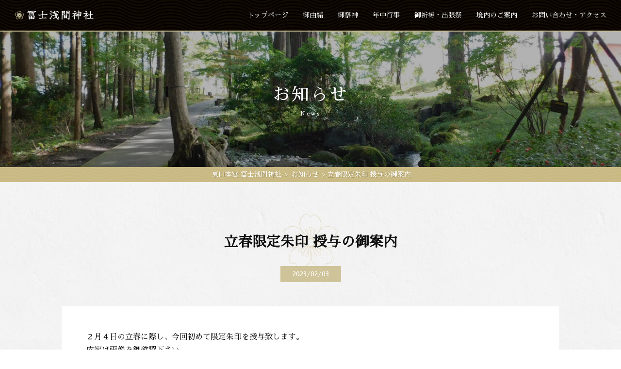

--- FILE ---
content_type: text/html; charset=UTF-8
request_url: https://higashiguchi-fujisengenjinja.or.jp/news/626
body_size: 10052
content:
<!DOCTYPE html>
<html lang="ja">
<head>
<meta charset="UTF-8">
<title>立春限定朱印 授与の御案内 | 東口本宮 冨士浅間神社</title>
<meta name="viewport" content="width=device-width,user-scalable=no,maximum-scale=1">
<meta name="format-detection" content="telephone=no">
<link rel="stylesheet" href="https://higashiguchi-fujisengenjinja.or.jp/wp/wp-content/themes/fujisengenjinja_1.0/style.css?ver=1.1.1">
<link rel="stylesheet" href="https://fonts.googleapis.com/earlyaccess/sawarabimincho.css">
<link rel="stylesheet" href="https://cdnjs.cloudflare.com/ajax/libs/slick-carousel/1.9.0/slick.min.css">
<link rel="stylesheet" href="https://cdnjs.cloudflare.com/ajax/libs/slick-carousel/1.9.0/slick-theme.min.css">
<link rel="stylesheet" href="https://cdnjs.cloudflare.com/ajax/libs/luminous-lightbox/2.3.3/luminous-basic.min.css">
<link rel="shortcut icon" href="https://higashiguchi-fujisengenjinja.or.jp/wp/wp-content/themes/fujisengenjinja_1.0/favicon.ico">
<!--[if lte IE 9]>
<script src="https://cdnjs.cloudflare.com/ajax/libs/html5shiv/3.7.3/html5shiv.min.js"></script>
<script src="https://cdnjs.cloudflare.com/ajax/libs/livingston-css3-mediaqueries-js/1.0.0/css3-mediaqueries.min.js"></script>
<![endif]-->
<meta name='robots' content='max-image-preview:large' />
	<style>img:is([sizes="auto" i], [sizes^="auto," i]) { contain-intrinsic-size: 3000px 1500px }</style>
	
<!-- All In One SEO Pack 3.7.1[63,99] -->
<meta name="description"  content="２月４日の立春に際し、今回初めて限定朱印を授与致します。内容は画像を御確認下さい。今回初の試みとなるため、限定１００部とさせて頂きます。様子をみて若干部の追加を検討致しますが、限定数でありますので予め御承知置き頂きますようお願い申し上げます。" />

<script type="application/ld+json" class="aioseop-schema">{"@context":"https://schema.org","@graph":[{"@type":"Organization","@id":"https://higashiguchi-fujisengenjinja.or.jp/#organization","url":"https://higashiguchi-fujisengenjinja.or.jp/","name":"東口本宮・冨士浅間神社","sameAs":[],"contactPoint":{"@type":"ContactPoint","telephone":"+0550-75-2038","contactType":"none"}},{"@type":"WebSite","@id":"https://higashiguchi-fujisengenjinja.or.jp/#website","url":"https://higashiguchi-fujisengenjinja.or.jp/","name":"東口本宮 冨士浅間神社","publisher":{"@id":"https://higashiguchi-fujisengenjinja.or.jp/#organization"},"potentialAction":{"@type":"SearchAction","target":"https://higashiguchi-fujisengenjinja.or.jp/?s={search_term_string}","query-input":"required name=search_term_string"}},{"@type":"WebPage","@id":"https://higashiguchi-fujisengenjinja.or.jp/news/626#webpage","url":"https://higashiguchi-fujisengenjinja.or.jp/news/626","inLanguage":"ja","name":"立春限定朱印 授与の御案内","isPartOf":{"@id":"https://higashiguchi-fujisengenjinja.or.jp/#website"},"breadcrumb":{"@id":"https://higashiguchi-fujisengenjinja.or.jp/news/626#breadcrumblist"},"datePublished":"2023-02-03T08:53:16+09:00","dateModified":"2023-02-03T08:53:16+09:00"},{"@type":"Article","@id":"https://higashiguchi-fujisengenjinja.or.jp/news/626#article","isPartOf":{"@id":"https://higashiguchi-fujisengenjinja.or.jp/news/626#webpage"},"author":{"@id":"https://higashiguchi-fujisengenjinja.or.jp/author/fujisengen-us#author"},"headline":"立春限定朱印 授与の御案内","datePublished":"2023-02-03T08:53:16+09:00","dateModified":"2023-02-03T08:53:16+09:00","commentCount":0,"mainEntityOfPage":{"@id":"https://higashiguchi-fujisengenjinja.or.jp/news/626#webpage"},"publisher":{"@id":"https://higashiguchi-fujisengenjinja.or.jp/#organization"},"articleSection":"お知らせ","image":{"@type":"ImageObject","@id":"https://higashiguchi-fujisengenjinja.or.jp/news/626#primaryimage","url":"https://higashiguchi-fujisengenjinja.or.jp/wp/wp-content/uploads/2023/02/20230203170700_00001-500x354.jpg"}},{"@type":"Person","@id":"https://higashiguchi-fujisengenjinja.or.jp/author/fujisengen-us#author","name":"fujisengen-us","sameAs":[],"image":{"@type":"ImageObject","@id":"https://higashiguchi-fujisengenjinja.or.jp/#personlogo","url":"https://secure.gravatar.com/avatar/6edc18939267885103e3526d5d9d6ae8?s=96&d=mm&r=g","width":96,"height":96,"caption":"fujisengen-us"}},{"@type":"BreadcrumbList","@id":"https://higashiguchi-fujisengenjinja.or.jp/news/626#breadcrumblist","itemListElement":[{"@type":"ListItem","position":1,"item":{"@type":"WebPage","@id":"https://higashiguchi-fujisengenjinja.or.jp/","url":"https://higashiguchi-fujisengenjinja.or.jp/","name":"富士山東口本宮・須走口登山道 冨士浅間神社"}},{"@type":"ListItem","position":2,"item":{"@type":"WebPage","@id":"https://higashiguchi-fujisengenjinja.or.jp/news/626","url":"https://higashiguchi-fujisengenjinja.or.jp/news/626","name":"立春限定朱印 授与の御案内"}}]}]}</script>
<link rel="canonical" href="https://higashiguchi-fujisengenjinja.or.jp/news/626" />
<!-- All In One SEO Pack -->
<link rel='dns-prefetch' href='//www.google.com' />
<link rel='stylesheet' id='sb_instagram_styles-css' href='https://higashiguchi-fujisengenjinja.or.jp/wp/wp-content/plugins/instagram-feed/css/sbi-styles.min.css?ver=2.6.2' type='text/css' media='all' />
<link rel='stylesheet' id='wp-block-library-css' href='https://higashiguchi-fujisengenjinja.or.jp/wp/wp-includes/css/dist/block-library/style.min.css?ver=6.7.4' type='text/css' media='all' />
<style id='classic-theme-styles-inline-css' type='text/css'>
/*! This file is auto-generated */
.wp-block-button__link{color:#fff;background-color:#32373c;border-radius:9999px;box-shadow:none;text-decoration:none;padding:calc(.667em + 2px) calc(1.333em + 2px);font-size:1.125em}.wp-block-file__button{background:#32373c;color:#fff;text-decoration:none}
</style>
<style id='global-styles-inline-css' type='text/css'>
:root{--wp--preset--aspect-ratio--square: 1;--wp--preset--aspect-ratio--4-3: 4/3;--wp--preset--aspect-ratio--3-4: 3/4;--wp--preset--aspect-ratio--3-2: 3/2;--wp--preset--aspect-ratio--2-3: 2/3;--wp--preset--aspect-ratio--16-9: 16/9;--wp--preset--aspect-ratio--9-16: 9/16;--wp--preset--color--black: #000000;--wp--preset--color--cyan-bluish-gray: #abb8c3;--wp--preset--color--white: #ffffff;--wp--preset--color--pale-pink: #f78da7;--wp--preset--color--vivid-red: #cf2e2e;--wp--preset--color--luminous-vivid-orange: #ff6900;--wp--preset--color--luminous-vivid-amber: #fcb900;--wp--preset--color--light-green-cyan: #7bdcb5;--wp--preset--color--vivid-green-cyan: #00d084;--wp--preset--color--pale-cyan-blue: #8ed1fc;--wp--preset--color--vivid-cyan-blue: #0693e3;--wp--preset--color--vivid-purple: #9b51e0;--wp--preset--gradient--vivid-cyan-blue-to-vivid-purple: linear-gradient(135deg,rgba(6,147,227,1) 0%,rgb(155,81,224) 100%);--wp--preset--gradient--light-green-cyan-to-vivid-green-cyan: linear-gradient(135deg,rgb(122,220,180) 0%,rgb(0,208,130) 100%);--wp--preset--gradient--luminous-vivid-amber-to-luminous-vivid-orange: linear-gradient(135deg,rgba(252,185,0,1) 0%,rgba(255,105,0,1) 100%);--wp--preset--gradient--luminous-vivid-orange-to-vivid-red: linear-gradient(135deg,rgba(255,105,0,1) 0%,rgb(207,46,46) 100%);--wp--preset--gradient--very-light-gray-to-cyan-bluish-gray: linear-gradient(135deg,rgb(238,238,238) 0%,rgb(169,184,195) 100%);--wp--preset--gradient--cool-to-warm-spectrum: linear-gradient(135deg,rgb(74,234,220) 0%,rgb(151,120,209) 20%,rgb(207,42,186) 40%,rgb(238,44,130) 60%,rgb(251,105,98) 80%,rgb(254,248,76) 100%);--wp--preset--gradient--blush-light-purple: linear-gradient(135deg,rgb(255,206,236) 0%,rgb(152,150,240) 100%);--wp--preset--gradient--blush-bordeaux: linear-gradient(135deg,rgb(254,205,165) 0%,rgb(254,45,45) 50%,rgb(107,0,62) 100%);--wp--preset--gradient--luminous-dusk: linear-gradient(135deg,rgb(255,203,112) 0%,rgb(199,81,192) 50%,rgb(65,88,208) 100%);--wp--preset--gradient--pale-ocean: linear-gradient(135deg,rgb(255,245,203) 0%,rgb(182,227,212) 50%,rgb(51,167,181) 100%);--wp--preset--gradient--electric-grass: linear-gradient(135deg,rgb(202,248,128) 0%,rgb(113,206,126) 100%);--wp--preset--gradient--midnight: linear-gradient(135deg,rgb(2,3,129) 0%,rgb(40,116,252) 100%);--wp--preset--font-size--small: 13px;--wp--preset--font-size--medium: 20px;--wp--preset--font-size--large: 36px;--wp--preset--font-size--x-large: 42px;--wp--preset--spacing--20: 0.44rem;--wp--preset--spacing--30: 0.67rem;--wp--preset--spacing--40: 1rem;--wp--preset--spacing--50: 1.5rem;--wp--preset--spacing--60: 2.25rem;--wp--preset--spacing--70: 3.38rem;--wp--preset--spacing--80: 5.06rem;--wp--preset--shadow--natural: 6px 6px 9px rgba(0, 0, 0, 0.2);--wp--preset--shadow--deep: 12px 12px 50px rgba(0, 0, 0, 0.4);--wp--preset--shadow--sharp: 6px 6px 0px rgba(0, 0, 0, 0.2);--wp--preset--shadow--outlined: 6px 6px 0px -3px rgba(255, 255, 255, 1), 6px 6px rgba(0, 0, 0, 1);--wp--preset--shadow--crisp: 6px 6px 0px rgba(0, 0, 0, 1);}:where(.is-layout-flex){gap: 0.5em;}:where(.is-layout-grid){gap: 0.5em;}body .is-layout-flex{display: flex;}.is-layout-flex{flex-wrap: wrap;align-items: center;}.is-layout-flex > :is(*, div){margin: 0;}body .is-layout-grid{display: grid;}.is-layout-grid > :is(*, div){margin: 0;}:where(.wp-block-columns.is-layout-flex){gap: 2em;}:where(.wp-block-columns.is-layout-grid){gap: 2em;}:where(.wp-block-post-template.is-layout-flex){gap: 1.25em;}:where(.wp-block-post-template.is-layout-grid){gap: 1.25em;}.has-black-color{color: var(--wp--preset--color--black) !important;}.has-cyan-bluish-gray-color{color: var(--wp--preset--color--cyan-bluish-gray) !important;}.has-white-color{color: var(--wp--preset--color--white) !important;}.has-pale-pink-color{color: var(--wp--preset--color--pale-pink) !important;}.has-vivid-red-color{color: var(--wp--preset--color--vivid-red) !important;}.has-luminous-vivid-orange-color{color: var(--wp--preset--color--luminous-vivid-orange) !important;}.has-luminous-vivid-amber-color{color: var(--wp--preset--color--luminous-vivid-amber) !important;}.has-light-green-cyan-color{color: var(--wp--preset--color--light-green-cyan) !important;}.has-vivid-green-cyan-color{color: var(--wp--preset--color--vivid-green-cyan) !important;}.has-pale-cyan-blue-color{color: var(--wp--preset--color--pale-cyan-blue) !important;}.has-vivid-cyan-blue-color{color: var(--wp--preset--color--vivid-cyan-blue) !important;}.has-vivid-purple-color{color: var(--wp--preset--color--vivid-purple) !important;}.has-black-background-color{background-color: var(--wp--preset--color--black) !important;}.has-cyan-bluish-gray-background-color{background-color: var(--wp--preset--color--cyan-bluish-gray) !important;}.has-white-background-color{background-color: var(--wp--preset--color--white) !important;}.has-pale-pink-background-color{background-color: var(--wp--preset--color--pale-pink) !important;}.has-vivid-red-background-color{background-color: var(--wp--preset--color--vivid-red) !important;}.has-luminous-vivid-orange-background-color{background-color: var(--wp--preset--color--luminous-vivid-orange) !important;}.has-luminous-vivid-amber-background-color{background-color: var(--wp--preset--color--luminous-vivid-amber) !important;}.has-light-green-cyan-background-color{background-color: var(--wp--preset--color--light-green-cyan) !important;}.has-vivid-green-cyan-background-color{background-color: var(--wp--preset--color--vivid-green-cyan) !important;}.has-pale-cyan-blue-background-color{background-color: var(--wp--preset--color--pale-cyan-blue) !important;}.has-vivid-cyan-blue-background-color{background-color: var(--wp--preset--color--vivid-cyan-blue) !important;}.has-vivid-purple-background-color{background-color: var(--wp--preset--color--vivid-purple) !important;}.has-black-border-color{border-color: var(--wp--preset--color--black) !important;}.has-cyan-bluish-gray-border-color{border-color: var(--wp--preset--color--cyan-bluish-gray) !important;}.has-white-border-color{border-color: var(--wp--preset--color--white) !important;}.has-pale-pink-border-color{border-color: var(--wp--preset--color--pale-pink) !important;}.has-vivid-red-border-color{border-color: var(--wp--preset--color--vivid-red) !important;}.has-luminous-vivid-orange-border-color{border-color: var(--wp--preset--color--luminous-vivid-orange) !important;}.has-luminous-vivid-amber-border-color{border-color: var(--wp--preset--color--luminous-vivid-amber) !important;}.has-light-green-cyan-border-color{border-color: var(--wp--preset--color--light-green-cyan) !important;}.has-vivid-green-cyan-border-color{border-color: var(--wp--preset--color--vivid-green-cyan) !important;}.has-pale-cyan-blue-border-color{border-color: var(--wp--preset--color--pale-cyan-blue) !important;}.has-vivid-cyan-blue-border-color{border-color: var(--wp--preset--color--vivid-cyan-blue) !important;}.has-vivid-purple-border-color{border-color: var(--wp--preset--color--vivid-purple) !important;}.has-vivid-cyan-blue-to-vivid-purple-gradient-background{background: var(--wp--preset--gradient--vivid-cyan-blue-to-vivid-purple) !important;}.has-light-green-cyan-to-vivid-green-cyan-gradient-background{background: var(--wp--preset--gradient--light-green-cyan-to-vivid-green-cyan) !important;}.has-luminous-vivid-amber-to-luminous-vivid-orange-gradient-background{background: var(--wp--preset--gradient--luminous-vivid-amber-to-luminous-vivid-orange) !important;}.has-luminous-vivid-orange-to-vivid-red-gradient-background{background: var(--wp--preset--gradient--luminous-vivid-orange-to-vivid-red) !important;}.has-very-light-gray-to-cyan-bluish-gray-gradient-background{background: var(--wp--preset--gradient--very-light-gray-to-cyan-bluish-gray) !important;}.has-cool-to-warm-spectrum-gradient-background{background: var(--wp--preset--gradient--cool-to-warm-spectrum) !important;}.has-blush-light-purple-gradient-background{background: var(--wp--preset--gradient--blush-light-purple) !important;}.has-blush-bordeaux-gradient-background{background: var(--wp--preset--gradient--blush-bordeaux) !important;}.has-luminous-dusk-gradient-background{background: var(--wp--preset--gradient--luminous-dusk) !important;}.has-pale-ocean-gradient-background{background: var(--wp--preset--gradient--pale-ocean) !important;}.has-electric-grass-gradient-background{background: var(--wp--preset--gradient--electric-grass) !important;}.has-midnight-gradient-background{background: var(--wp--preset--gradient--midnight) !important;}.has-small-font-size{font-size: var(--wp--preset--font-size--small) !important;}.has-medium-font-size{font-size: var(--wp--preset--font-size--medium) !important;}.has-large-font-size{font-size: var(--wp--preset--font-size--large) !important;}.has-x-large-font-size{font-size: var(--wp--preset--font-size--x-large) !important;}
:where(.wp-block-post-template.is-layout-flex){gap: 1.25em;}:where(.wp-block-post-template.is-layout-grid){gap: 1.25em;}
:where(.wp-block-columns.is-layout-flex){gap: 2em;}:where(.wp-block-columns.is-layout-grid){gap: 2em;}
:root :where(.wp-block-pullquote){font-size: 1.5em;line-height: 1.6;}
</style>
<link rel='stylesheet' id='contact-form-7-css' href='https://higashiguchi-fujisengenjinja.or.jp/wp/wp-content/plugins/contact-form-7/includes/css/styles.css?ver=6.0.5' type='text/css' media='all' />
<link rel='stylesheet' id='fancybox-for-wp-css' href='https://higashiguchi-fujisengenjinja.or.jp/wp/wp-content/plugins/fancybox-for-wordpress/assets/css/fancybox.css?ver=1.3.4' type='text/css' media='all' />
<style id='akismet-widget-style-inline-css' type='text/css'>

			.a-stats {
				--akismet-color-mid-green: #357b49;
				--akismet-color-white: #fff;
				--akismet-color-light-grey: #f6f7f7;

				max-width: 350px;
				width: auto;
			}

			.a-stats * {
				all: unset;
				box-sizing: border-box;
			}

			.a-stats strong {
				font-weight: 600;
			}

			.a-stats a.a-stats__link,
			.a-stats a.a-stats__link:visited,
			.a-stats a.a-stats__link:active {
				background: var(--akismet-color-mid-green);
				border: none;
				box-shadow: none;
				border-radius: 8px;
				color: var(--akismet-color-white);
				cursor: pointer;
				display: block;
				font-family: -apple-system, BlinkMacSystemFont, 'Segoe UI', 'Roboto', 'Oxygen-Sans', 'Ubuntu', 'Cantarell', 'Helvetica Neue', sans-serif;
				font-weight: 500;
				padding: 12px;
				text-align: center;
				text-decoration: none;
				transition: all 0.2s ease;
			}

			/* Extra specificity to deal with TwentyTwentyOne focus style */
			.widget .a-stats a.a-stats__link:focus {
				background: var(--akismet-color-mid-green);
				color: var(--akismet-color-white);
				text-decoration: none;
			}

			.a-stats a.a-stats__link:hover {
				filter: brightness(110%);
				box-shadow: 0 4px 12px rgba(0, 0, 0, 0.06), 0 0 2px rgba(0, 0, 0, 0.16);
			}

			.a-stats .count {
				color: var(--akismet-color-white);
				display: block;
				font-size: 1.5em;
				line-height: 1.4;
				padding: 0 13px;
				white-space: nowrap;
			}
		
</style>
<script type="text/javascript" src="https://higashiguchi-fujisengenjinja.or.jp/wp/wp-includes/js/jquery/jquery.min.js?ver=3.7.1" id="jquery-core-js"></script>
<script type="text/javascript" src="https://higashiguchi-fujisengenjinja.or.jp/wp/wp-includes/js/jquery/jquery-migrate.min.js?ver=3.4.1" id="jquery-migrate-js"></script>
<script type="text/javascript" src="https://higashiguchi-fujisengenjinja.or.jp/wp/wp-content/plugins/fancybox-for-wordpress/assets/js/jquery.fancybox.js?ver=1.3.4" id="fancybox-for-wp-js"></script>
<link rel="https://api.w.org/" href="https://higashiguchi-fujisengenjinja.or.jp/wp-json/" /><link rel="alternate" title="JSON" type="application/json" href="https://higashiguchi-fujisengenjinja.or.jp/wp-json/wp/v2/posts/626" /><link rel="alternate" title="oEmbed (JSON)" type="application/json+oembed" href="https://higashiguchi-fujisengenjinja.or.jp/wp-json/oembed/1.0/embed?url=https%3A%2F%2Fhigashiguchi-fujisengenjinja.or.jp%2Fnews%2F626" />
<link rel="alternate" title="oEmbed (XML)" type="text/xml+oembed" href="https://higashiguchi-fujisengenjinja.or.jp/wp-json/oembed/1.0/embed?url=https%3A%2F%2Fhigashiguchi-fujisengenjinja.or.jp%2Fnews%2F626&#038;format=xml" />

<!-- Fancybox for WordPress v3.3.0 -->
<style type="text/css">
	.fancybox-slide--image .fancybox-content{background-color: #FFFFFF}div.fancybox-caption{display:none !important;}
	
	img.fancybox-image{border-width:10px;border-color:#FFFFFF;border-style:solid;height:auto;}
	div.fancybox-bg{background-color:rgba(102,102,102,0.3);opacity:1 !important;}div.fancybox-content{border-color:#FFFFFF}
	div#fancybox-title{background-color:#FFFFFF}
	div.fancybox-content{background-color:#FFFFFF}
	div#fancybox-title-inside{color:#333333}
	
	
	
	div.fancybox-custom-caption p.caption-title{display:none}div.fancybox-caption{display:none;}
	div.fancybox-caption p.caption-title{font-size:14px}
	div.fancybox-caption p.caption-title{color:#333333}
	div.fancybox-caption {color:#333333}div.fancybox-caption p.caption-title {background:#fff; width:auto;padding:10px 30px;}div.fancybox-content p.caption-title{color:#333333;margin: 0;padding: 5px 0;}
</style><script type="text/javascript">
	jQuery(function () {

		var mobileOnly = false;
		
		if (mobileOnly) {
			return;
		}

		jQuery.fn.getTitle = function () { // Copy the title of every IMG tag and add it to its parent A so that fancybox can show titles
			var arr = jQuery("a[data-fancybox]");
									jQuery.each(arr, function() {
										var title = jQuery(this).children("img").attr("title");
										 var caption = jQuery(this).next("figcaption").html();
                                        if(caption && title){jQuery(this).attr("title",title+" " + caption)}else if(title){ jQuery(this).attr("title",title);}else if(caption){jQuery(this).attr("title",caption);}
									});			}

		// Supported file extensions

				var thumbnails = jQuery("a:has(img)").not(".nolightbox").not('.envira-gallery-link').not('.ngg-simplelightbox').filter(function () {
			return /\.(jpe?g|png|gif|mp4|webp|bmp|pdf)(\?[^/]*)*$/i.test(jQuery(this).attr('href'))
		});
		

		// Add data-type iframe for links that are not images or videos.
		var iframeLinks = jQuery('.fancyboxforwp').filter(function () {
			return !/\.(jpe?g|png|gif|mp4|webp|bmp|pdf)(\?[^/]*)*$/i.test(jQuery(this).attr('href'))
		}).filter(function () {
			return !/vimeo|youtube/i.test(jQuery(this).attr('href'))
		});
		iframeLinks.attr({"data-type": "iframe"}).getTitle();

				// Gallery All
		thumbnails.addClass("fancyboxforwp").attr("data-fancybox", "gallery").getTitle();
		iframeLinks.attr({"data-fancybox": "gallery"}).getTitle();

		// Gallery type NONE
		
		// Call fancybox and apply it on any link with a rel atribute that starts with "fancybox", with the options set on the admin panel
		jQuery("a.fancyboxforwp").fancyboxforwp({
			loop: false,
			smallBtn: false,
			zoomOpacity: "auto",
			animationEffect: "fade",
			animationDuration: 500,
			transitionEffect: "fade",
			transitionDuration: "300",
			overlayShow: true,
			overlayOpacity: "0.3",
			titleShow: false,
			titlePosition: "inside",
			keyboard: true,
			showCloseButton: false,
			arrows: true,
			clickContent:false,
			clickSlide: "close",
			mobile: {
				clickContent: function (current, event) {
					return current.type === "image" ? "toggleControls" : false;
				},
				clickSlide: function (current, event) {
					return current.type === "image" ? "close" : "close";
				},
			},
			wheel: false,
			toolbar: true,
			preventCaptionOverlap: true,
			onInit: function() { },			onDeactivate
	: function() { },		beforeClose: function() { },			afterShow: function() {},				afterClose: function() { },					caption : function( instance, item ) {var title ="";if("undefined" != typeof jQuery(this).context ){var title = jQuery(this).context.title;} else { var title = ("undefined" != typeof jQuery(this).attr("title")) ? jQuery(this).attr("title") : false;}var caption = jQuery(this).data('caption') || '';if ( item.type === 'image' && title.length ) {caption = (caption.length ? caption + '<br />' : '') + '<p class="caption-title">'+title+'</p>' ;}return caption;},
		afterLoad : function( instance, current ) {current.$content.append('<div class=\"fancybox-custom-caption inside-caption\" style=\" position: absolute;left:0;right:0;color:#000;margin:0 auto;bottom:0;text-align:center;background-color:#FFFFFF \">' + current.opts.caption + '</div>');},
			})
		;

			})
</script>
<!-- END Fancybox for WordPress -->
	
<script src="https://code.jquery.com/jquery-1.12.4.min.js"></script>
<script src="https://cdnjs.cloudflare.com/ajax/libs/iScroll/5.1.3/iscroll.min.js"></script>
<script src="https://cdnjs.cloudflare.com/ajax/libs/drawer/3.1.0/js/drawer.min.js"></script>
<script src="https://cdnjs.cloudflare.com/ajax/libs/animsition/4.0.2/js/animsition.min.js"></script>
<script src="https://cdnjs.cloudflare.com/ajax/libs/object-fit-images/3.2.4/ofi.min.js"></script>
<script src="https://cdnjs.cloudflare.com/ajax/libs/slick-carousel/1.9.0/slick.min.js"></script>
<script src="https://higashiguchi-fujisengenjinja.or.jp/wp/wp-content/themes/fujisengenjinja_1.0/js/jquery.pagetop.js"></script>
<script src="https://higashiguchi-fujisengenjinja.or.jp/wp/wp-content/themes/fujisengenjinja_1.0/js/script.js"></script>

<!-- Global site tag (gtag.js) - Google Analytics -->
<script async src="https://www.googletagmanager.com/gtag/js?id=G-7NFQXM3CJY"></script>
<script>
  window.dataLayer = window.dataLayer || [];
  function gtag(){dataLayer.push(arguments);}
  gtag('js', new Date());

  gtag('config', 'G-7NFQXM3CJY');
</script>
</head>
<body class="post-template-default single single-post postid-626 single-format-standard drawer drawer--top">


<!--トップ以外に表示-->

<div id="wrapper">

<!--header-->
<header id="header" role="banner">

	<h1 id="logo"><a href="https://higashiguchi-fujisengenjinja.or.jp" class="animsition-link"><img src="https://higashiguchi-fujisengenjinja.or.jp/wp/wp-content/themes/fujisengenjinja_1.0/images/logo.png" alt="東口本宮冨士浅間神社" width="163" height="20"></a></h1>

	<button type="button" class="drawer-toggle drawer-hamburger">
		<span class="sr-only">toggle navigation</span>
		<span class="drawer-hamburger-icon"></span>
		<span class="drawer-title">メニュー</span>
	</button>

	<nav class="drawer-nav" role="navigation">
		<ul class="drawer-menu">
			<li><a class="drawer-menu-item animsition-link" href="https://higashiguchi-fujisengenjinja.or.jp">トップページ</a></li>
			<li><a class="drawer-menu-item animsition-link" href="https://higashiguchi-fujisengenjinja.or.jp/yuisho/">御由緒</a></li>
			<li><a class="drawer-menu-item animsition-link" href="https://higashiguchi-fujisengenjinja.or.jp/saijin/">御祭神</a></li>
			<li><a class="drawer-menu-item animsition-link" href="https://higashiguchi-fujisengenjinja.or.jp/event/">年中行事</a></li>
			<li><a class="drawer-menu-item animsition-link" href="https://higashiguchi-fujisengenjinja.or.jp/pray/">御祈祷・出張祭</a></li>
			<li><a class="drawer-menu-item animsition-link" href="https://higashiguchi-fujisengenjinja.or.jp/guide/">境内のご案内</a></li>
			<li><a class="drawer-menu-item animsition-link" href="https://higashiguchi-fujisengenjinja.or.jp/access/">お問い合わせ・アクセス</a></li>
			<li class="sp"><a class="drawer-menu-item animsition-link" href="https://higashiguchi-fujisengenjinja.or.jp/fuji#qa/">よくある質問 Q&amp;A</a></li>
			<li class="sp"><a class="drawer-menu-item animsition-link" href="https://higashiguchi-fujisengenjinja.or.jp/fuji/">霊峰 冨士と東口本宮</a></li>
			<li class="sp"><a class="drawer-menu-item animsition-link" href="https://higashiguchi-fujisengenjinja.or.jp/charm/">御守・御札</a></li>
			<li class="sp"><a class="drawer-menu-item animsition-link" href="https://higashiguchi-fujisengenjinja.or.jp/shrine/">地域のお宮案内</a></li>
			<li class="sp">
				<ul id="drawer-sns">
					<li><a href="https://www.facebook.com/fujisengenjinja.east" target="_blank"><img src="https://higashiguchi-fujisengenjinja.or.jp/wp/wp-content/themes/fujisengenjinja_1.0/images/icon_facebook02.png" alt="冨士浅間神社のFacebook" width="30" height="30"></a></li>
					<li><a href="https://twitter.com/fujisengenjinja" target="_blank"><img src="https://higashiguchi-fujisengenjinja.or.jp/wp/wp-content/themes/fujisengenjinja_1.0/images/icon_twitter02.png" alt="冨士浅間神社のTwitter" width="30" height="30"></a></li>
					<li><a href="https://www.instagram.com/fujisengenjinja/" target="_blank"><img src="https://higashiguchi-fujisengenjinja.or.jp/wp/wp-content/themes/fujisengenjinja_1.0/images/icon_instagram02.png" alt="冨士浅間神社のInstagram" width="30" height="30"></a></li>
					<li><a href="http://fujisengen.blog.fc2.com/" target="_blank"><img src="https://higashiguchi-fujisengenjinja.or.jp/wp/wp-content/themes/fujisengenjinja_1.0/images/icon_blog02.png" alt="冨士浅間神社のブログ" width="30" height="30"></a></li>
				</ul>
			</li>
		</ul>
	</nav>
	
</header>
<!--/header-->


<!--animsition-->
<div class="animsition">


<!--pagetitle-->
<div id="pagetitle" class="other">
	<div id="pagetitle_box">
		<h1 id="pagetitle_text">お知らせ</h1>
		<p id="pagetitle_en">News</p>
	</div>
</div>
<!--/pagetitle-->


<!--breadcrumbs-->
<div id="breadcrumbs">
    <!-- Breadcrumb NavXT 6.6.0 -->
<span property="itemListElement" typeof="ListItem"><a property="item" typeof="WebPage" title="Go to 東口本宮 冨士浅間神社." href="https://higashiguchi-fujisengenjinja.or.jp" class="home" ><span property="name">東口本宮 冨士浅間神社</span></a><meta property="position" content="1"></span> &gt; <span property="itemListElement" typeof="ListItem"><a property="item" typeof="WebPage" title="Go to the お知らせ category archives." href="https://higashiguchi-fujisengenjinja.or.jp/news" class="taxonomy category" ><span property="name">お知らせ</span></a><meta property="position" content="2"></span> &gt; <span property="itemListElement" typeof="ListItem"><span property="name" class="post post-post current-item">立春限定朱印 授与の御案内</span><meta property="url" content="https://higashiguchi-fujisengenjinja.or.jp/news/626"><meta property="position" content="3"></span></div>
<!--/breadcrumbs-->

<main id="contents" role="main"> 

<!--news-->
<section id="news" class="section_wrapper">


	<div class="inner">


		<div class="news_title show feed-bottom">
			<h2 class="section_title">立春限定朱印 授与の御案内</h2>
			<p class="date">2023/02/03</p>
		</div>
		
		<div class="news_box">
<p>２月４日の立春に際し、今回初めて限定朱印を授与致します。</p><p>内容は画像を御確認下さい。</p><p>今回初の試みとなるため、限定１００部とさせて頂きます。</p><p>様子をみて若干部の追加を検討致しますが、限定数でありますので</p><p>予め御承知置き頂きますようお願い申し上げます。</p><p><a href="https://higashiguchi-fujisengenjinja.or.jp/wp/wp-content/uploads/2023/02/20230203170700_00001-scaled.jpg"><img fetchpriority="high" decoding="async" class="alignnone size-medium wp-image-627" src="https://higashiguchi-fujisengenjinja.or.jp/wp/wp-content/uploads/2023/02/20230203170700_00001-500x354.jpg" alt="" width="500" height="354" srcset="https://higashiguchi-fujisengenjinja.or.jp/wp/wp-content/uploads/2023/02/20230203170700_00001-500x354.jpg 500w, https://higashiguchi-fujisengenjinja.or.jp/wp/wp-content/uploads/2023/02/20230203170700_00001-1024x725.jpg 1024w, https://higashiguchi-fujisengenjinja.or.jp/wp/wp-content/uploads/2023/02/20230203170700_00001-768x544.jpg 768w, https://higashiguchi-fujisengenjinja.or.jp/wp/wp-content/uploads/2023/02/20230203170700_00001-1536x1088.jpg 1536w, https://higashiguchi-fujisengenjinja.or.jp/wp/wp-content/uploads/2023/02/20230203170700_00001-2048x1451.jpg 2048w" sizes="(max-width: 500px) 100vw, 500px" /></a></p>		</div>

		
		<p class="button black show feed-bottom"><a href="https://higashiguchi-fujisengenjinja.or.jp/news/">お知らせ一覧に戻る</a></p>

	</div>
	
</section>
<!--/news-->


</main>
<!--/contents-->

</div>
<!--/animsition-->


<footer id="footer">

	<nav id="footer_nav">
		<ul>
			<li class="ex"><a href="https://higashiguchi-fujisengenjinja.or.jp/access" class="animsition-link">お問い合わせ</a></li>
			<li><a href="https://higashiguchi-fujisengenjinja.or.jp/privacy-policy" class="animsition-link">プライバシーポリシー</a></li>
			<li><a href="https://higashiguchi-fujisengenjinja.or.jp/sitemap" class="animsition-link">サイトマップ</a></li>
		</ul>
	</nav>
	<div id="footer_inner">
		<div class="inner">
			
			<div id="footer_info">
				
		<div id="footer_name">
			<p>富士山東口本宮・須走口登山道<span>冨士浅間神社</span></p>
		</div>
		<div id="footer_address">
			<p><span>〒410-1431</span>静岡県駿東郡小山町須走126番地</p>
			<p>tel. 0550-75-2038</p>
		</div>
		<ul id="footer_sns">
			<li><a href="https://www.facebook.com/fujisengenjinja.east" target="_blank"><img src="https://higashiguchi-fujisengenjinja.or.jp/wp/wp-content/themes/fujisengenjinja_1.0/images/icon_facebook02.png" alt="冨士浅間神社のFacebook" width="30" height="30"></a></li>
			<li><a href="https://twitter.com/fujisengenjinja" target="_blank"><img src="https://higashiguchi-fujisengenjinja.or.jp/wp/wp-content/themes/fujisengenjinja_1.0/images/icon_twitter02.png" alt="冨士浅間神社のTwitter" width="30" height="30"></a></li>
			<li><a href="https://www.instagram.com/fujisengenjinja/" target="_blank"><img src="https://higashiguchi-fujisengenjinja.or.jp/wp/wp-content/themes/fujisengenjinja_1.0/images/icon_instagram02.png" alt="冨士浅間神社のInstagram" width="30" height="30"></a></li>
			<li><a href="http://fujisengen.blog.fc2.com/" target="_blank"><img src="https://higashiguchi-fujisengenjinja.or.jp/wp/wp-content/themes/fujisengenjinja_1.0/images/icon_blog02.png" alt="冨士浅間神社のブログ" width="30" height="30"></a></li>
		</ul>
		
			</div>
			<div id="footer_time">
				<div id="footer_time_inner">
					<p class="bold">社務所 開所時間(通年)</p>
					<p>午前9時から午後4時まで</p>
					<br>
					<p class="bold">祈祷受付時間(通年)</p>
					<p>午前9時半から午後3時半まで</p>
					<p>※参拝は終日可</p>
					<br>
					<p class="bold">資料館受付時間(通年)</p>
					<p>午前9時半から午後3時半まで</p>
				</div>
			</div>

		</div>
	
		<div id="footer_copy">
			<p>本サイトの文章・写真等を無断使用することを禁じます。</p>
			<small>&copy; 2020-2026 FUJI-SENGENJINJA All Rights Reserved.</small>
		</div>
	</div>
</footer>

<p id="pageTop"><a href="#" class="icon-arrow-up"></a></p>

</div><!--wrapper-->

<div id="fb-root"></div>
<script async defer crossorigin="anonymous" src="https://connect.facebook.net/ja_JP/sdk.js#xfbml=1&version=v9.0" nonce="3T137WNS"></script>
<script src="https://higashiguchi-fujisengenjinja.or.jp/wp/wp-content/themes/fujisengenjinja_1.0/js/fb-responsive.js"></script>
<!-- Instagram Feed JS -->
<script type="text/javascript">
var sbiajaxurl = "https://higashiguchi-fujisengenjinja.or.jp/wp/wp-admin/admin-ajax.php";
</script>
<script type="text/javascript" src="https://higashiguchi-fujisengenjinja.or.jp/wp/wp-includes/js/dist/hooks.min.js?ver=4d63a3d491d11ffd8ac6" id="wp-hooks-js"></script>
<script type="text/javascript" src="https://higashiguchi-fujisengenjinja.or.jp/wp/wp-includes/js/dist/i18n.min.js?ver=5e580eb46a90c2b997e6" id="wp-i18n-js"></script>
<script type="text/javascript" id="wp-i18n-js-after">
/* <![CDATA[ */
wp.i18n.setLocaleData( { 'text direction\u0004ltr': [ 'ltr' ] } );
/* ]]> */
</script>
<script type="text/javascript" src="https://higashiguchi-fujisengenjinja.or.jp/wp/wp-content/plugins/contact-form-7/includes/swv/js/index.js?ver=6.0.5" id="swv-js"></script>
<script type="text/javascript" id="contact-form-7-js-translations">
/* <![CDATA[ */
( function( domain, translations ) {
	var localeData = translations.locale_data[ domain ] || translations.locale_data.messages;
	localeData[""].domain = domain;
	wp.i18n.setLocaleData( localeData, domain );
} )( "contact-form-7", {"translation-revision-date":"2025-02-18 07:36:32+0000","generator":"GlotPress\/4.0.1","domain":"messages","locale_data":{"messages":{"":{"domain":"messages","plural-forms":"nplurals=1; plural=0;","lang":"ja_JP"},"This contact form is placed in the wrong place.":["\u3053\u306e\u30b3\u30f3\u30bf\u30af\u30c8\u30d5\u30a9\u30fc\u30e0\u306f\u9593\u9055\u3063\u305f\u4f4d\u7f6e\u306b\u7f6e\u304b\u308c\u3066\u3044\u307e\u3059\u3002"],"Error:":["\u30a8\u30e9\u30fc:"]}},"comment":{"reference":"includes\/js\/index.js"}} );
/* ]]> */
</script>
<script type="text/javascript" id="contact-form-7-js-before">
/* <![CDATA[ */
var wpcf7 = {
    "api": {
        "root": "https:\/\/higashiguchi-fujisengenjinja.or.jp\/wp-json\/",
        "namespace": "contact-form-7\/v1"
    }
};
/* ]]> */
</script>
<script type="text/javascript" src="https://higashiguchi-fujisengenjinja.or.jp/wp/wp-content/plugins/contact-form-7/includes/js/index.js?ver=6.0.5" id="contact-form-7-js"></script>
<script type="text/javascript" id="google-invisible-recaptcha-js-before">
/* <![CDATA[ */
var renderInvisibleReCaptcha = function() {

    for (var i = 0; i < document.forms.length; ++i) {
        var form = document.forms[i];
        var holder = form.querySelector('.inv-recaptcha-holder');

        if (null === holder) continue;
		holder.innerHTML = '';

         (function(frm){
			var cf7SubmitElm = frm.querySelector('.wpcf7-submit');
            var holderId = grecaptcha.render(holder,{
                'sitekey': '', 'size': 'invisible', 'badge' : 'bottomright',
                'callback' : function (recaptchaToken) {
					if((null !== cf7SubmitElm) && (typeof jQuery != 'undefined')){jQuery(frm).submit();grecaptcha.reset(holderId);return;}
					 HTMLFormElement.prototype.submit.call(frm);
                },
                'expired-callback' : function(){grecaptcha.reset(holderId);}
            });

			if(null !== cf7SubmitElm && (typeof jQuery != 'undefined') ){
				jQuery(cf7SubmitElm).off('click').on('click', function(clickEvt){
					clickEvt.preventDefault();
					grecaptcha.execute(holderId);
				});
			}
			else
			{
				frm.onsubmit = function (evt){evt.preventDefault();grecaptcha.execute(holderId);};
			}


        })(form);
    }
};
/* ]]> */
</script>
<script type="text/javascript" async defer src="https://www.google.com/recaptcha/api.js?onload=renderInvisibleReCaptcha&amp;render=explicit" id="google-invisible-recaptcha-js"></script>
<script src="https://higashiguchi-fujisengenjinja.or.jp/wp/wp-content/themes/fujisengenjinja_1.0/js/jquery.smoothScroll.js"></script>
</body>
</html>

--- FILE ---
content_type: text/css
request_url: https://higashiguchi-fujisengenjinja.or.jp/wp/wp-content/themes/fujisengenjinja_1.0/style.css?ver=1.1.1
body_size: 23157
content:
@charset "UTF-8";
/*
Theme Name: Fujisengenjinja_1.1
Theme URI: 
Author: 
Author URI: 
Description: 
Version: 1.1
License: 
License URI:
Tags: 
Text Domain: 
*/
/*!
 * animsition v4.0.2
 * A simple and easy jQuery plugin for CSS animated page transitions.
 * http://blivesta.github.io/animsition
 * License : MIT
 * Author : blivesta (http://blivesta.com/)
 */
.animsition, .animsition-overlay { position: relative; opacity: 0; -webkit-animation-fill-mode: both; animation-fill-mode: both; }

.animsition-overlay-slide { position: fixed; z-index: 1; width: 100%; height: 100%; background-color: #ddd; }

.animsition-loading, .animsition-loading:after { width: 32px; height: 32px; position: fixed; top: 50%; left: 50%; margin-top: -16px; margin-left: -16px; border-radius: 50%; z-index: 2; }

.animsition-loading { background-color: transparent; border-top: 5px solid rgba(0, 0, 0, 0.2); border-right: 5px solid rgba(0, 0, 0, 0.2); border-bottom: 5px solid rgba(0, 0, 0, 0.2); border-left: 5px solid #eee; -webkit-transform: translateZ(0); transform: translateZ(0); -webkit-animation-iteration-count: infinite; animation-iteration-count: infinite; -webkit-animation-timing-function: linear; animation-timing-function: linear; -webkit-animation-duration: .8s; animation-duration: .8s; -webkit-animation-name: animsition-loading; animation-name: animsition-loading; }

@-webkit-keyframes animsition-loading { 0% { -webkit-transform: rotate(0deg); transform: rotate(0deg); }
  to { -webkit-transform: rotate(1turn); transform: rotate(1turn); } }
@keyframes animsition-loading { 0% { -webkit-transform: rotate(0deg); transform: rotate(0deg); }
  to { -webkit-transform: rotate(1turn); transform: rotate(1turn); } }
@-webkit-keyframes fade-in { 0% { opacity: 0; }
  to { opacity: 1; } }
@keyframes fade-in { 0% { opacity: 0; }
  to { opacity: 1; } }
.fade-in { -webkit-animation-name: fade-in; animation-name: fade-in; }

@-webkit-keyframes fade-out { 0% { opacity: 1; }
  to { opacity: 0; } }
@keyframes fade-out { 0% { opacity: 1; }
  to { opacity: 0; } }
.fade-out { -webkit-animation-name: fade-out; animation-name: fade-out; }

@-webkit-keyframes fade-in-up { 0% { -webkit-transform: translateY(500px); transform: translateY(500px); opacity: 0; }
  to { -webkit-transform: translateY(0); transform: translateY(0); opacity: 1; } }
@keyframes fade-in-up { 0% { -webkit-transform: translateY(500px); transform: translateY(500px); opacity: 0; }
  to { -webkit-transform: translateY(0); transform: translateY(0); opacity: 1; } }
.fade-in-up { -webkit-animation-name: fade-in-up; animation-name: fade-in-up; }

@-webkit-keyframes fade-out-up { 0% { -webkit-transform: translateY(0); transform: translateY(0); opacity: 1; }
  to { -webkit-transform: translateY(-500px); transform: translateY(-500px); opacity: 0; } }
@keyframes fade-out-up { 0% { -webkit-transform: translateY(0); transform: translateY(0); opacity: 1; }
  to { -webkit-transform: translateY(-500px); transform: translateY(-500px); opacity: 0; } }
.fade-out-up { -webkit-animation-name: fade-out-up; animation-name: fade-out-up; }

@-webkit-keyframes fade-in-up-sm { 0% { -webkit-transform: translateY(100px); transform: translateY(100px); opacity: 0; }
  to { -webkit-transform: translateY(0); transform: translateY(0); opacity: 1; } }
@keyframes fade-in-up-sm { 0% { -webkit-transform: translateY(100px); transform: translateY(100px); opacity: 0; }
  to { -webkit-transform: translateY(0); transform: translateY(0); opacity: 1; } }
.fade-in-up-sm { -webkit-animation-name: fade-in-up-sm; animation-name: fade-in-up-sm; }

@-webkit-keyframes fade-out-up-sm { 0% { -webkit-transform: translateY(0); transform: translateY(0); opacity: 1; }
  to { -webkit-transform: translateY(-100px); transform: translateY(-100px); opacity: 0; } }
@keyframes fade-out-up-sm { 0% { -webkit-transform: translateY(0); transform: translateY(0); opacity: 1; }
  to { -webkit-transform: translateY(-100px); transform: translateY(-100px); opacity: 0; } }
.fade-out-up-sm { -webkit-animation-name: fade-out-up-sm; animation-name: fade-out-up-sm; }

@-webkit-keyframes fade-in-up-lg { 0% { -webkit-transform: translateY(1000px); transform: translateY(1000px); opacity: 0; }
  to { -webkit-transform: translateY(0); transform: translateY(0); opacity: 1; } }
@keyframes fade-in-up-lg { 0% { -webkit-transform: translateY(1000px); transform: translateY(1000px); opacity: 0; }
  to { -webkit-transform: translateY(0); transform: translateY(0); opacity: 1; } }
.fade-in-up-lg { -webkit-animation-name: fade-in-up-lg; animation-name: fade-in-up-lg; }

@-webkit-keyframes fade-out-up-lg { 0% { -webkit-transform: translateY(0); transform: translateY(0); opacity: 1; }
  to { -webkit-transform: translateY(-1000px); transform: translateY(-1000px); opacity: 0; } }
@keyframes fade-out-up-lg { 0% { -webkit-transform: translateY(0); transform: translateY(0); opacity: 1; }
  to { -webkit-transform: translateY(-1000px); transform: translateY(-1000px); opacity: 0; } }
.fade-out-up-lg { -webkit-animation-name: fade-out-up-lg; animation-name: fade-out-up-lg; }

@-webkit-keyframes fade-in-down { 0% { -webkit-transform: translateY(-500px); transform: translateY(-500px); opacity: 0; }
  to { -webkit-transform: translateY(0); transform: translateY(0); opacity: 1; } }
@keyframes fade-in-down { 0% { -webkit-transform: translateY(-500px); transform: translateY(-500px); opacity: 0; }
  to { -webkit-transform: translateY(0); transform: translateY(0); opacity: 1; } }
.fade-in-down { -webkit-animation-name: fade-in-down; animation-name: fade-in-down; }

@-webkit-keyframes fade-out-down { 0% { -webkit-transform: translateY(0); transform: translateY(0); opacity: 1; }
  to { -webkit-transform: translateY(500px); transform: translateY(500px); opacity: 0; } }
@keyframes fade-out-down { 0% { -webkit-transform: translateY(0); transform: translateY(0); opacity: 1; }
  to { -webkit-transform: translateY(500px); transform: translateY(500px); opacity: 0; } }
.fade-out-down { -webkit-animation-name: fade-out-down; animation-name: fade-out-down; }

@-webkit-keyframes fade-in-down-sm { 0% { -webkit-transform: translateY(-100px); transform: translateY(-100px); opacity: 0; }
  to { -webkit-transform: translateY(0); transform: translateY(0); opacity: 1; } }
@keyframes fade-in-down-sm { 0% { -webkit-transform: translateY(-100px); transform: translateY(-100px); opacity: 0; }
  to { -webkit-transform: translateY(0); transform: translateY(0); opacity: 1; } }
.fade-in-down-sm { -webkit-animation-name: fade-in-down-sm; animation-name: fade-in-down-sm; }

@-webkit-keyframes fade-out-down-sm { 0% { -webkit-transform: translateY(0); transform: translateY(0); opacity: 1; }
  to { -webkit-transform: translateY(100px); transform: translateY(100px); opacity: 0; } }
@keyframes fade-out-down-sm { 0% { -webkit-transform: translateY(0); transform: translateY(0); opacity: 1; }
  to { -webkit-transform: translateY(100px); transform: translateY(100px); opacity: 0; } }
.fade-out-down-sm { -webkit-animation-name: fade-out-down-sm; animation-name: fade-out-down-sm; }

.fade-in-down-lg { -webkit-animation-name: fade-in-down; animation-name: fade-in-down; }

@-webkit-keyframes fade-out-down-lg { 0% { -webkit-transform: translateY(0); transform: translateY(0); opacity: 1; }
  to { -webkit-transform: translateY(1000px); transform: translateY(1000px); opacity: 0; } }
@keyframes fade-out-down-lg { 0% { -webkit-transform: translateY(0); transform: translateY(0); opacity: 1; }
  to { -webkit-transform: translateY(1000px); transform: translateY(1000px); opacity: 0; } }
.fade-out-down-lg { -webkit-animation-name: fade-out-down-lg; animation-name: fade-out-down-lg; }

@-webkit-keyframes fade-in-left { 0% { -webkit-transform: translateX(-500px); transform: translateX(-500px); opacity: 0; }
  to { -webkit-transform: translateX(0); transform: translateX(0); opacity: 1; } }
@keyframes fade-in-left { 0% { -webkit-transform: translateX(-500px); transform: translateX(-500px); opacity: 0; }
  to { -webkit-transform: translateX(0); transform: translateX(0); opacity: 1; } }
.fade-in-left { -webkit-animation-name: fade-in-left; animation-name: fade-in-left; }

@-webkit-keyframes fade-out-left { 0% { -webkit-transform: translateX(0); transform: translateX(0); opacity: 1; }
  to { -webkit-transform: translateX(-500px); transform: translateX(-500px); opacity: 0; } }
@keyframes fade-out-left { 0% { -webkit-transform: translateX(0); transform: translateX(0); opacity: 1; }
  to { -webkit-transform: translateX(-500px); transform: translateX(-500px); opacity: 0; } }
.fade-out-left { -webkit-animation-name: fade-out-left; animation-name: fade-out-left; }

@-webkit-keyframes fade-in-left-sm { 0% { -webkit-transform: translateX(-100px); transform: translateX(-100px); opacity: 0; }
  to { -webkit-transform: translateX(0); transform: translateX(0); opacity: 1; } }
@keyframes fade-in-left-sm { 0% { -webkit-transform: translateX(-100px); transform: translateX(-100px); opacity: 0; }
  to { -webkit-transform: translateX(0); transform: translateX(0); opacity: 1; } }
.fade-in-left-sm { -webkit-animation-name: fade-in-left-sm; animation-name: fade-in-left-sm; }

@-webkit-keyframes fade-out-left-sm { 0% { -webkit-transform: translateX(0); transform: translateX(0); opacity: 1; }
  to { -webkit-transform: translateX(-100px); transform: translateX(-100px); opacity: 0; } }
@keyframes fade-out-left-sm { 0% { -webkit-transform: translateX(0); transform: translateX(0); opacity: 1; }
  to { -webkit-transform: translateX(-100px); transform: translateX(-100px); opacity: 0; } }
.fade-out-left-sm { -webkit-animation-name: fade-out-left-sm; animation-name: fade-out-left-sm; }

@-webkit-keyframes fade-in-left-lg { 0% { -webkit-transform: translateX(-1500px); transform: translateX(-1500px); opacity: 0; }
  to { -webkit-transform: translateX(0); transform: translateX(0); opacity: 1; } }
@keyframes fade-in-left-lg { 0% { -webkit-transform: translateX(-1500px); transform: translateX(-1500px); opacity: 0; }
  to { -webkit-transform: translateX(0); transform: translateX(0); opacity: 1; } }
.fade-in-left-lg { -webkit-animation-name: fade-in-left-lg; animation-name: fade-in-left-lg; }

@-webkit-keyframes fade-out-left-lg { 0% { -webkit-transform: translateX(0); transform: translateX(0); opacity: 1; }
  to { -webkit-transform: translateX(-1500px); transform: translateX(-1500px); opacity: 0; } }
@keyframes fade-out-left-lg { 0% { -webkit-transform: translateX(0); transform: translateX(0); opacity: 1; }
  to { -webkit-transform: translateX(-1500px); transform: translateX(-1500px); opacity: 0; } }
.fade-out-left-lg { -webkit-animation-name: fade-out-left-lg; animation-name: fade-out-left-lg; }

@-webkit-keyframes fade-in-right { 0% { -webkit-transform: translateX(500px); transform: translateX(500px); opacity: 0; }
  to { -webkit-transform: translateX(0); transform: translateX(0); opacity: 1; } }
@keyframes fade-in-right { 0% { -webkit-transform: translateX(500px); transform: translateX(500px); opacity: 0; }
  to { -webkit-transform: translateX(0); transform: translateX(0); opacity: 1; } }
.fade-in-right { -webkit-animation-name: fade-in-right; animation-name: fade-in-right; }

@-webkit-keyframes fade-out-right { 0% { -webkit-transform: translateX(0); transform: translateX(0); opacity: 1; }
  to { -webkit-transform: translateX(500px); transform: translateX(500px); opacity: 0; } }
@keyframes fade-out-right { 0% { -webkit-transform: translateX(0); transform: translateX(0); opacity: 1; }
  to { -webkit-transform: translateX(500px); transform: translateX(500px); opacity: 0; } }
.fade-out-right { -webkit-animation-name: fade-out-right; animation-name: fade-out-right; }

@-webkit-keyframes fade-in-right-sm { 0% { -webkit-transform: translateX(100px); transform: translateX(100px); opacity: 0; }
  to { -webkit-transform: translateX(0); transform: translateX(0); opacity: 1; } }
@keyframes fade-in-right-sm { 0% { -webkit-transform: translateX(100px); transform: translateX(100px); opacity: 0; }
  to { -webkit-transform: translateX(0); transform: translateX(0); opacity: 1; } }
.fade-in-right-sm { -webkit-animation-name: fade-in-right-sm; animation-name: fade-in-right-sm; }

@-webkit-keyframes fade-out-right-sm { 0% { -webkit-transform: translateX(0); transform: translateX(0); opacity: 1; }
  to { -webkit-transform: translateX(100px); transform: translateX(100px); opacity: 0; } }
@keyframes fade-out-right-sm { 0% { -webkit-transform: translateX(0); transform: translateX(0); opacity: 1; }
  to { -webkit-transform: translateX(100px); transform: translateX(100px); opacity: 0; } }
.fade-out-right-sm { -webkit-animation-name: fade-out-right-sm; animation-name: fade-out-right-sm; }

@-webkit-keyframes fade-in-right-lg { 0% { -webkit-transform: translateX(1500px); transform: translateX(1500px); opacity: 0; }
  to { -webkit-transform: translateX(0); transform: translateX(0); opacity: 1; } }
@keyframes fade-in-right-lg { 0% { -webkit-transform: translateX(1500px); transform: translateX(1500px); opacity: 0; }
  to { -webkit-transform: translateX(0); transform: translateX(0); opacity: 1; } }
.fade-in-right-lg { -webkit-animation-name: fade-in-right-lg; animation-name: fade-in-right-lg; }

@-webkit-keyframes fade-out-right-lg { 0% { -webkit-transform: translateX(0); transform: translateX(0); opacity: 1; }
  to { -webkit-transform: translateX(1500px); transform: translateX(1500px); opacity: 0; } }
@keyframes fade-out-right-lg { 0% { -webkit-transform: translateX(0); transform: translateX(0); opacity: 1; }
  to { -webkit-transform: translateX(1500px); transform: translateX(1500px); opacity: 0; } }
.fade-out-right-lg { -webkit-animation-name: fade-out-right-lg; animation-name: fade-out-right-lg; }

@-webkit-keyframes rotate-in { 0% { -webkit-transform: rotate(-90deg); transform: rotate(-90deg); transform-origin: center center; opacity: 0; }
  0%,to { -webkit-transform-origin: center center; }
  to { -webkit-transform: rotate(0); transform: rotate(0); transform-origin: center center; opacity: 1; } }
@keyframes rotate-in { 0% { -webkit-transform: rotate(-90deg); transform: rotate(-90deg); transform-origin: center center; opacity: 0; }
  0%,to { -webkit-transform-origin: center center; }
  to { -webkit-transform: rotate(0); transform: rotate(0); transform-origin: center center; opacity: 1; } }
.rotate-in { -webkit-animation-name: rotate-in; animation-name: rotate-in; }

@-webkit-keyframes rotate-out { 0% { -webkit-transform: rotate(0); transform: rotate(0); transform-origin: center center; opacity: 1; }
  0%,to { -webkit-transform-origin: center center; }
  to { -webkit-transform: rotate(90deg); transform: rotate(90deg); transform-origin: center center; opacity: 0; } }
@keyframes rotate-out { 0% { -webkit-transform: rotate(0); transform: rotate(0); transform-origin: center center; opacity: 1; }
  0%,to { -webkit-transform-origin: center center; }
  to { -webkit-transform: rotate(90deg); transform: rotate(90deg); transform-origin: center center; opacity: 0; } }
.rotate-out { -webkit-animation-name: rotate-out; animation-name: rotate-out; }

@-webkit-keyframes rotate-in-sm { 0% { -webkit-transform: rotate(-45deg); transform: rotate(-45deg); transform-origin: center center; opacity: 0; }
  0%,to { -webkit-transform-origin: center center; }
  to { -webkit-transform: rotate(0); transform: rotate(0); transform-origin: center center; opacity: 1; } }
@keyframes rotate-in-sm { 0% { -webkit-transform: rotate(-45deg); transform: rotate(-45deg); transform-origin: center center; opacity: 0; }
  0%,to { -webkit-transform-origin: center center; }
  to { -webkit-transform: rotate(0); transform: rotate(0); transform-origin: center center; opacity: 1; } }
.rotate-in-sm { -webkit-animation-name: rotate-in-sm; animation-name: rotate-in-sm; }

@-webkit-keyframes rotate-out-sm { 0% { -webkit-transform: rotate(0); transform: rotate(0); transform-origin: center center; opacity: 1; }
  0%,to { -webkit-transform-origin: center center; }
  to { -webkit-transform: rotate(45deg); transform: rotate(45deg); transform-origin: center center; opacity: 0; } }
@keyframes rotate-out-sm { 0% { -webkit-transform: rotate(0); transform: rotate(0); transform-origin: center center; opacity: 1; }
  0%,to { -webkit-transform-origin: center center; }
  to { -webkit-transform: rotate(45deg); transform: rotate(45deg); transform-origin: center center; opacity: 0; } }
.rotate-out-sm { -webkit-animation-name: rotate-out-sm; animation-name: rotate-out-sm; }

@-webkit-keyframes rotate-in-lg { 0% { -webkit-transform: rotate(-180deg); transform: rotate(-180deg); transform-origin: center center; opacity: 0; }
  0%,to { -webkit-transform-origin: center center; }
  to { -webkit-transform: rotate(0); transform: rotate(0); transform-origin: center center; opacity: 1; } }
@keyframes rotate-in-lg { 0% { -webkit-transform: rotate(-180deg); transform: rotate(-180deg); transform-origin: center center; opacity: 0; }
  0%,to { -webkit-transform-origin: center center; }
  to { -webkit-transform: rotate(0); transform: rotate(0); transform-origin: center center; opacity: 1; } }
.rotate-in-lg { -webkit-animation-name: rotate-in-lg; animation-name: rotate-in-lg; }

@-webkit-keyframes rotate-out-lg { 0% { -webkit-transform: rotate(0); transform: rotate(0); transform-origin: center center; opacity: 1; }
  0%,to { -webkit-transform-origin: center center; }
  to { -webkit-transform: rotate(180deg); transform: rotate(180deg); transform-origin: center center; opacity: 0; } }
@keyframes rotate-out-lg { 0% { -webkit-transform: rotate(0); transform: rotate(0); transform-origin: center center; opacity: 1; }
  0%,to { -webkit-transform-origin: center center; }
  to { -webkit-transform: rotate(180deg); transform: rotate(180deg); transform-origin: center center; opacity: 0; } }
.rotate-out-lg { -webkit-animation-name: rotate-out-lg; animation-name: rotate-out-lg; }

@-webkit-keyframes flip-in-x { 0% { -webkit-transform: perspective(550px) rotateX(90deg); transform: perspective(550px) rotateX(90deg); opacity: 0; }
  to { -webkit-transform: perspective(550px) rotateX(0deg); transform: perspective(550px) rotateX(0deg); opacity: 1; } }
@keyframes flip-in-x { 0% { -webkit-transform: perspective(550px) rotateX(90deg); transform: perspective(550px) rotateX(90deg); opacity: 0; }
  to { -webkit-transform: perspective(550px) rotateX(0deg); transform: perspective(550px) rotateX(0deg); opacity: 1; } }
.flip-in-x { -webkit-animation-name: flip-in-x; animation-name: flip-in-x; -webkit-backface-visibility: visible !important; backface-visibility: visible !important; }

@-webkit-keyframes flip-out-x { 0% { -webkit-transform: perspective(550px) rotateX(0deg); transform: perspective(550px) rotateX(0deg); opacity: 1; }
  to { -webkit-transform: perspective(550px) rotateX(90deg); transform: perspective(550px) rotateX(90deg); opacity: 0; } }
@keyframes flip-out-x { 0% { -webkit-transform: perspective(550px) rotateX(0deg); transform: perspective(550px) rotateX(0deg); opacity: 1; }
  to { -webkit-transform: perspective(550px) rotateX(90deg); transform: perspective(550px) rotateX(90deg); opacity: 0; } }
.flip-out-x { -webkit-animation-name: flip-out-x; animation-name: flip-out-x; -webkit-backface-visibility: visible !important; backface-visibility: visible !important; }

@-webkit-keyframes flip-in-x-nr { 0% { -webkit-transform: perspective(100px) rotateX(90deg); transform: perspective(100px) rotateX(90deg); opacity: 0; }
  to { -webkit-transform: perspective(100px) rotateX(0deg); transform: perspective(100px) rotateX(0deg); opacity: 1; } }
@keyframes flip-in-x-nr { 0% { -webkit-transform: perspective(100px) rotateX(90deg); transform: perspective(100px) rotateX(90deg); opacity: 0; }
  to { -webkit-transform: perspective(100px) rotateX(0deg); transform: perspective(100px) rotateX(0deg); opacity: 1; } }
.flip-in-x-nr { -webkit-animation-name: flip-in-x-nr; animation-name: flip-in-x-nr; -webkit-backface-visibility: visible !important; backface-visibility: visible !important; }

@-webkit-keyframes flip-out-x-nr { 0% { -webkit-transform: perspective(100px) rotateX(0deg); transform: perspective(100px) rotateX(0deg); opacity: 1; }
  to { -webkit-transform: perspective(100px) rotateX(90deg); transform: perspective(100px) rotateX(90deg); opacity: 0; } }
@keyframes flip-out-x-nr { 0% { -webkit-transform: perspective(100px) rotateX(0deg); transform: perspective(100px) rotateX(0deg); opacity: 1; }
  to { -webkit-transform: perspective(100px) rotateX(90deg); transform: perspective(100px) rotateX(90deg); opacity: 0; } }
.flip-out-x-nr { -webkit-animation-name: flip-out-x-nr; animation-name: flip-out-x-nr; -webkit-backface-visibility: visible !important; backface-visibility: visible !important; }

@-webkit-keyframes flip-in-x-fr { 0% { -webkit-transform: perspective(1000px) rotateX(90deg); transform: perspective(1000px) rotateX(90deg); opacity: 0; }
  to { -webkit-transform: perspective(1000px) rotateX(0deg); transform: perspective(1000px) rotateX(0deg); opacity: 1; } }
@keyframes flip-in-x-fr { 0% { -webkit-transform: perspective(1000px) rotateX(90deg); transform: perspective(1000px) rotateX(90deg); opacity: 0; }
  to { -webkit-transform: perspective(1000px) rotateX(0deg); transform: perspective(1000px) rotateX(0deg); opacity: 1; } }
.flip-in-x-fr { -webkit-animation-name: flip-in-x-fr; animation-name: flip-in-x-fr; -webkit-backface-visibility: visible !important; backface-visibility: visible !important; }

@-webkit-keyframes flip-out-x-fr { 0% { -webkit-transform: perspective(1000px) rotateX(0deg); transform: perspective(1000px) rotateX(0deg); opacity: 1; }
  to { -webkit-transform: perspective(1000px) rotateX(90deg); transform: perspective(1000px) rotateX(90deg); opacity: 0; } }
@keyframes flip-out-x-fr { 0% { -webkit-transform: perspective(1000px) rotateX(0deg); transform: perspective(1000px) rotateX(0deg); opacity: 1; }
  to { -webkit-transform: perspective(1000px) rotateX(90deg); transform: perspective(1000px) rotateX(90deg); opacity: 0; } }
.flip-out-x-fr { -webkit-animation-name: flip-out-x-fr; animation-name: flip-out-x-fr; -webkit-backface-visibility: visible !important; backface-visibility: visible !important; }

@-webkit-keyframes flip-in-y { 0% { -webkit-transform: perspective(550px) rotateY(90deg); transform: perspective(550px) rotateY(90deg); opacity: 0; }
  to { -webkit-transform: perspective(550px) rotateY(0deg); transform: perspective(550px) rotateY(0deg); opacity: 1; } }
@keyframes flip-in-y { 0% { -webkit-transform: perspective(550px) rotateY(90deg); transform: perspective(550px) rotateY(90deg); opacity: 0; }
  to { -webkit-transform: perspective(550px) rotateY(0deg); transform: perspective(550px) rotateY(0deg); opacity: 1; } }
.flip-in-y { -webkit-animation-name: flip-in-y; animation-name: flip-in-y; -webkit-backface-visibility: visible !important; backface-visibility: visible !important; }

@-webkit-keyframes flip-out-y { 0% { -webkit-transform: perspective(550px) rotateY(0deg); transform: perspective(550px) rotateY(0deg); opacity: 1; }
  to { -webkit-transform: perspective(550px) rotateY(90deg); transform: perspective(550px) rotateY(90deg); opacity: 0; } }
@keyframes flip-out-y { 0% { -webkit-transform: perspective(550px) rotateY(0deg); transform: perspective(550px) rotateY(0deg); opacity: 1; }
  to { -webkit-transform: perspective(550px) rotateY(90deg); transform: perspective(550px) rotateY(90deg); opacity: 0; } }
.flip-out-y { -webkit-animation-name: flip-out-y; animation-name: flip-out-y; -webkit-backface-visibility: visible !important; backface-visibility: visible !important; }

@-webkit-keyframes flip-in-y-nr { 0% { -webkit-transform: perspective(100px) rotateY(90deg); transform: perspective(100px) rotateY(90deg); opacity: 0; }
  to { -webkit-transform: perspective(100px) rotateY(0deg); transform: perspective(100px) rotateY(0deg); opacity: 1; } }
@keyframes flip-in-y-nr { 0% { -webkit-transform: perspective(100px) rotateY(90deg); transform: perspective(100px) rotateY(90deg); opacity: 0; }
  to { -webkit-transform: perspective(100px) rotateY(0deg); transform: perspective(100px) rotateY(0deg); opacity: 1; } }
.flip-in-y-nr { -webkit-animation-name: flip-in-y-nr; animation-name: flip-in-y-nr; -webkit-backface-visibility: visible !important; backface-visibility: visible !important; }

@-webkit-keyframes flip-out-y-nr { 0% { -webkit-transform: perspective(100px) rotateY(0deg); transform: perspective(100px) rotateY(0deg); opacity: 1; }
  to { -webkit-transform: perspective(100px) rotateY(90deg); transform: perspective(100px) rotateY(90deg); opacity: 0; } }
@keyframes flip-out-y-nr { 0% { -webkit-transform: perspective(100px) rotateY(0deg); transform: perspective(100px) rotateY(0deg); opacity: 1; }
  to { -webkit-transform: perspective(100px) rotateY(90deg); transform: perspective(100px) rotateY(90deg); opacity: 0; } }
.flip-out-y-nr { -webkit-animation-name: flip-out-y-nr; animation-name: flip-out-y-nr; -webkit-backface-visibility: visible !important; backface-visibility: visible !important; }

@-webkit-keyframes flip-in-y-fr { 0% { -webkit-transform: perspective(1000px) rotateY(90deg); transform: perspective(1000px) rotateY(90deg); opacity: 0; }
  to { -webkit-transform: perspective(1000px) rotateY(0deg); transform: perspective(1000px) rotateY(0deg); opacity: 1; } }
@keyframes flip-in-y-fr { 0% { -webkit-transform: perspective(1000px) rotateY(90deg); transform: perspective(1000px) rotateY(90deg); opacity: 0; }
  to { -webkit-transform: perspective(1000px) rotateY(0deg); transform: perspective(1000px) rotateY(0deg); opacity: 1; } }
.flip-in-y-fr { -webkit-animation-name: flip-in-y-fr; animation-name: flip-in-y-fr; -webkit-backface-visibility: visible !important; backface-visibility: visible !important; }

@-webkit-keyframes flip-out-y-fr { 0% { -webkit-transform: perspective(1000px) rotateY(0deg); transform: perspective(1000px) rotateY(0deg); opacity: 1; }
  to { -webkit-transform: perspective(1000px) rotateY(90deg); transform: perspective(1000px) rotateY(90deg); opacity: 0; } }
@keyframes flip-out-y-fr { 0% { -webkit-transform: perspective(1000px) rotateY(0deg); transform: perspective(1000px) rotateY(0deg); opacity: 1; }
  to { -webkit-transform: perspective(1000px) rotateY(90deg); transform: perspective(1000px) rotateY(90deg); opacity: 0; } }
.flip-out-y-fr { -webkit-animation-name: flip-out-y-fr; animation-name: flip-out-y-fr; -webkit-backface-visibility: visible !important; backface-visibility: visible !important; }

@-webkit-keyframes zoom-in { 0% { -webkit-transform: scale(0.7); transform: scale(0.7); opacity: 0; }
  to { opacity: 1; } }
@keyframes zoom-in { 0% { -webkit-transform: scale(0.7); transform: scale(0.7); opacity: 0; }
  to { opacity: 1; } }
.zoom-in { -webkit-animation-name: zoom-in; animation-name: zoom-in; }

@-webkit-keyframes zoom-out { 0% { -webkit-transform: scale(1); transform: scale(1); opacity: 1; }
  50% { -webkit-transform: scale(0.7); transform: scale(0.7); }
  50%,to { opacity: 0; } }
@keyframes zoom-out { 0% { -webkit-transform: scale(1); transform: scale(1); opacity: 1; }
  50% { -webkit-transform: scale(0.7); transform: scale(0.7); }
  50%,to { opacity: 0; } }
.zoom-out { -webkit-animation-name: zoom-out; animation-name: zoom-out; }

@-webkit-keyframes zoom-in-sm { 0% { -webkit-transform: scale(0.95); transform: scale(0.95); opacity: 0; }
  to { opacity: 1; } }
@keyframes zoom-in-sm { 0% { -webkit-transform: scale(0.95); transform: scale(0.95); opacity: 0; }
  to { opacity: 1; } }
.zoom-in-sm { -webkit-animation-name: zoom-in-sm; animation-name: zoom-in-sm; }

@-webkit-keyframes zoom-out-sm { 0% { -webkit-transform: scale(1); transform: scale(1); opacity: 1; }
  50% { -webkit-transform: scale(0.95); transform: scale(0.95); }
  50%,to { opacity: 0; } }
@keyframes zoom-out-sm { 0% { -webkit-transform: scale(1); transform: scale(1); opacity: 1; }
  50% { -webkit-transform: scale(0.95); transform: scale(0.95); }
  50%,to { opacity: 0; } }
.zoom-out-sm { -webkit-animation-name: zoom-out-sm; animation-name: zoom-out-sm; }

@-webkit-keyframes zoom-in-lg { 0% { -webkit-transform: scale(0.4); transform: scale(0.4); opacity: 0; }
  to { opacity: 1; } }
@keyframes zoom-in-lg { 0% { -webkit-transform: scale(0.4); transform: scale(0.4); opacity: 0; }
  to { opacity: 1; } }
.zoom-in-lg { -webkit-animation-name: zoom-in-lg; animation-name: zoom-in-lg; }

@-webkit-keyframes zoom-out-lg { 0% { -webkit-transform: scale(1); transform: scale(1); opacity: 1; }
  50% { -webkit-transform: scale(0.4); transform: scale(0.4); }
  50%,to { opacity: 0; } }
@keyframes zoom-out-lg { 0% { -webkit-transform: scale(1); transform: scale(1); opacity: 1; }
  50% { -webkit-transform: scale(0.4); transform: scale(0.4); }
  50%,to { opacity: 0; } }
.zoom-out-lg { -webkit-animation-name: zoom-out-lg; animation-name: zoom-out-lg; }

@-webkit-keyframes overlay-slide-in-top { 0% { height: 100%; }
  to { height: 0; } }
@keyframes overlay-slide-in-top { 0% { height: 100%; }
  to { height: 0; } }
.overlay-slide-in-top { top: 0; height: 0; -webkit-animation-name: overlay-slide-in-top; animation-name: overlay-slide-in-top; }

@-webkit-keyframes overlay-slide-out-top { 0% { height: 0; }
  to { height: 100%; } }
@keyframes overlay-slide-out-top { 0% { height: 0; }
  to { height: 100%; } }
.overlay-slide-out-top { top: 0; height: 100%; -webkit-animation-name: overlay-slide-out-top; animation-name: overlay-slide-out-top; }

@-webkit-keyframes overlay-slide-in-bottom { 0% { height: 100%; }
  to { height: 0; } }
@keyframes overlay-slide-in-bottom { 0% { height: 100%; }
  to { height: 0; } }
.overlay-slide-in-bottom { bottom: 0; height: 0; -webkit-animation-name: overlay-slide-in-bottom; animation-name: overlay-slide-in-bottom; }

@-webkit-keyframes overlay-slide-out-bottom { 0% { height: 0; }
  to { height: 100%; } }
@keyframes overlay-slide-out-bottom { 0% { height: 0; }
  to { height: 100%; } }
.overlay-slide-out-bottom { bottom: 0; height: 100%; -webkit-animation-name: overlay-slide-out-bottom; animation-name: overlay-slide-out-bottom; }

@-webkit-keyframes overlay-slide-in-left { 0% { width: 100%; }
  to { width: 0; } }
@keyframes overlay-slide-in-left { 0% { width: 100%; }
  to { width: 0; } }
.overlay-slide-in-left { width: 0; -webkit-animation-name: overlay-slide-in-left; animation-name: overlay-slide-in-left; }

@-webkit-keyframes overlay-slide-out-left { 0% { width: 0; }
  to { width: 100%; } }
@keyframes overlay-slide-out-left { 0% { width: 0; }
  to { width: 100%; } }
.overlay-slide-out-left { left: 0; width: 100%; -webkit-animation-name: overlay-slide-out-left; animation-name: overlay-slide-out-left; }

@-webkit-keyframes overlay-slide-in-right { 0% { width: 100%; }
  to { width: 0; } }
@keyframes overlay-slide-in-right { 0% { width: 100%; }
  to { width: 0; } }
.overlay-slide-in-right { right: 0; width: 0; -webkit-animation-name: overlay-slide-in-right; animation-name: overlay-slide-in-right; }

@-webkit-keyframes overlay-slide-out-right { 0% { width: 0; }
  to { width: 100%; } }
@keyframes overlay-slide-out-right { 0% { width: 0; }
  to { width: 100%; } }
.overlay-slide-out-right { right: 0; width: 100%; -webkit-animation-name: overlay-slide-out-right; animation-name: overlay-slide-out-right; }

/* ============================================================================= HTML5要素の表示 ========================================================================== */
/* HTML5未サポートブラウザーでブロックレベル要素として表示する for IE6/7/8/9 & FF3 */
article, aside, details, figcaption, figure, footer, header, hgroup, nav, section { display: block; }

/* HTML5未サポートブラウザーでインライン要素として表示する for IE6/7/8/9 & FF3 制限事項: IE6では'audio[controls]'へのスタイルは適用されません。 */
audio[controls], canvas, video { display: inline-block; *display: inline; zoom: 1; }

/* ============================================================================= 基本設定 ========================================================================== */
/* 1. IE6/7において単位をemでbodyにfont-sizeを設定すると正しいサイズにならない問題を修正 参考: http://clagnut.com/blog/348/#c790 2. コンテンツの高さに関わらず全てのブラウザーでページをセンタリング（スクロールバーを常時表示する） 3. AndroidやiOSにおいてtap highlight colorが親要素を含んでしまう問題を修正（tap highlight colorを消す） 参考: www.yuiblog.com/blog/2010/10/01/quick-tip-customizing-the-mobile-safari-tap-highlight-color/ 4. iOSにおいて画面の向きが変わった際のテキストサイズ調整を防ぐ 参考: www.456bereastreet.com/archive/201012/controlling_text_size_in_safari_for_ios_without_disabling_user_zoom/ */
html { font-size: 100%; /* 1 */ overflow-y: scroll; /* 2 */ -webkit-tap-highlight-color: transparent; /* 3 */ -webkit-text-size-adjust: 100%; /* 4 */ -ms-text-size-adjust: 100%; /* 4 */ }

/* IE6/7におけるmarginの修正 */
body { margin: 0; }

/*  'textarea'やその他のフォーム要素でのfont-familyの矛盾を修正 */
body, button, input, select, textarea { font-family: sans-serif; }

/* Chromeにおいてoutlineの表示不具合を修正 */
a:focus { outline: thin dotted; }

/* 全てのブラウザーにおいてフォーカス時、マウスホバー時の読みやすさを改善 参考: people.opera.com/patrickl/experiments/keyboard/test */
a:hover, a:active { outline: 0; }

/* ============================================================================= タイポグラフィ関連 ========================================================================== */
/* IE7/8/9, S5, Chromeにおいてabbr要素がスタイリングされない問題を修正 */
abbr[title] { border-bottom: 1px dotted; }

/* FF3/4, S4/5, Chromeにおいてb,strong要素がboldにならない問題を修正
*/
b, strong { font-weight: bold; }

blockquote { margin: 1em 40px; }

/* S5, Chromeにおいてdfn要素がイタリック体にならない問題を修正 */
dfn { font-style: italic; }

/* IE6/7/8/9においてmark要素がスタイリングされない問題を修正 */
mark { background: #ff0; color: #000; }

/* IE6, S5, Chromeにおけるfont-familyの問題を修正 en.wikipedia.org/wiki/User:Davidgothberg/Test59 */
pre, code, kbd, samp { font-family: monospace, monospace; _font-family: 'courier new', monospace; font-size: 1em; }

/* 全てのブラウザーにおいてpre-formatted textの読みやすさを改善 */
pre { white-space: pre; white-space: pre-wrap; word-wrap: break-word; }

/* 1. IE6/7においてquotesプロパティーがサポートされていない問題を修正 2. S4においてquotesプロパティーがサポートされていない問題を修正 */
/* 1 */
q { quotes: none; }

/* 2 */
q:before, q:after { content: ''; content: none; }

small { font-size: 75%; }

/* 全てのブラウザーにおいてsubおよびsup要素がline-heightに影響する問題を防ぐ 参考: gist.github.com/413930 */
sub, sup { font-size: 75%; line-height: 0; position: relative; vertical-align: baseline; }

sup { top: -0.5em; }

sub { bottom: -0.25em; }

/* ============================================================================= リスト関連 ========================================================================== */
ul, ol { margin: 1em 0; padding: 0 0 0 40px; }

dd { margin: 0 0 0 40px; }

nav ul, nav ol { list-style: none; }

/* ============================================================================= 埋め込みコンテンツ ========================================================================== */
/* 1. IE6/7/8/9において、a要素内側のborderを削除 2. IE7において画像の拡大縮小時の画質を改善 code.flickr.com/blog/2008/11/12/on-ui-quality-the-little-things-client-side-image-resizing/ */
img { border: 0; /* 1 */ -ms-interpolation-mode: bicubic; /* 2 */ }

/* IE9においてoverflowの表示問題を修正 */
svg:not(:root) { overflow: hidden; }

/* ============================================================================= Figure要素 ========================================================================== */
/* IE6/7/8/9, S5, O11におけるmarginの問題を修正 */
figure { margin: 0; }

/* ============================================================================= フォーム関連 ========================================================================== */
/* IE6/7におけるmarginの問題を修正 */
form { margin: 0; }

/* 矛盾のないmarginおよびpaddingの設定 */
fieldset { margin: 0 2px; padding: 0.35em 0.625em 0.75em; }

/* 1. IE6/7/8/9において色が継承されない問題を修正 2. IE6/7において揃いがおかしい問題を修正 */
legend { border: 0; /* 1 */ *margin-left: -7px; /* 2 */ }

/* 1. 全てのブラウザーにおいてfont-sizeが継承されない問題を修正 2. IE6/7, F3/4, S5, Chromeにおけるmarginの差異を修正 3. 全てのブラウザーにおいて外観と一貫性を改善 */
button, input, select, textarea { font-size: 100%; /* 1 */ margin: 0; /* 2 */ vertical-align: baseline; /* 3 */ *vertical-align: middle; /* 3 */ }

/* 1. FF3/4のUA stylesheetにおいてline-heightが!importantになっている点について修正 2. IE6/7においてインナースペースの表示問題を修正 */
button, input { line-height: normal; /* 1 */ *overflow: visible; /* 2 */ }

/* 1. image-typeが'input'とその他についてユーザビリティと一貫性を改善 2. iOSにおいてクリック可能な'input'にスタイルが適用できない問題を修正 */
button, input[type="button"], input[type="reset"], input[type="submit"] { cursor: pointer; /* 1 */ -webkit-appearance: button; /* 2 */ }

/* IE8/9においてbox-sizingプロパティがcontent-boxになっている点を修正 */
input[type="checkbox"], input[type="radio"] { box-sizing: border-box; }

/* 1. S5, Chromeにおいてappearanceプロパティがsearchfieldになっている点を修正 2. S5, Chromeにおいてbox-sizingプロパティがborder-box担っている点を修正 (将来的なことを踏まえて-mozも含める) */
input[type="search"] { -webkit-appearance: textfield; /* 1 */ -moz-box-sizing: content-box; -webkit-box-sizing: content-box; /* 2 */ box-sizing: content-box; }

/* S5, Chrome on OSXにおけるpaddingの表示問題を修正  */
input[type="search"]::-webkit-search-decoration { -webkit-appearance: none; }

/* FF3/4におけるpadding及びborderの表示問題を修正 参考: www.sitepen.com/blog/2008/05/14/the-devils-in-the-details-fixing-dojos-toolbar-buttons/ */
button::-moz-focus-inner, input::-moz-focus-inner { border: 0; padding: 0; }

/* 1. IE6/7/8/9におけるデフォルト表示のスクロールバーを削除 2. 全てのブラウザーにおいて読みやすさと揃えを改善 */
textarea { overflow: auto; /* 1 */ vertical-align: top; /* 2 */ }

/* ============================================================================= テーブル関連 ========================================================================== */
/*  テーブルのセル間のほとんどのスペースを削除 */
table { border-collapse: collapse; border-spacing: 0; }

/* ============================================================================= その他 ========================================================================== */
html, body, div, span, applet, object, iframe, strong, h1, h2, h3, h4, h5, h6, p, blockquote, pre, a, abbr, acronym, address, big, cite, code, del, dfn, em, font, img, ins, kbd, q, s, samp, small, strike, sub, sup, tt, var, dl, dt, dd, ol, ul, li, fieldset, form, legend, caption, tbody, tfoot, thead, table, label, tr, th, td, header, footer, nav, section, article, figure, aside { margin: 0; padding: 0; border: 0; outline: 0; font-style: inherit; font-size: 100%; font-family: inherit; font-weight: normal; vertical-align: baseline; list-style: none; line-height: 1.7em; }

body { margin: 0 auto; font-size: 16px; font-family: "メイリオ", Meiryo, "ＭＳ Ｐゴシック", sans-serif, Arial; text-align: left; }

img { line-height: 0; vertical-align: bottom; }

strong { font-weight: bold; }

blockquote { margin: 1em 40px; }

dfn { font-style: italic; }

mark { background: #ff0; color: #000; }

a:link, a:active, a:visited { outline: none; }

.clear { clear: both; line-height: 0 !important; }

.clearfix:before, .clearfix:after { content: ""; display: block; }

.clearfix:after { clear: both; }

.clearfix { zoom: 1; }

.fc-red { color: #F00; }

.fs-s08 { font-size: 46.7%; /*7px*/ }

.fs-s07 { font-size: 53.3%; }

.fs-s06 { font-size: 60%; }

.fs-s05 { font-size: 66.7%; /*10px*/ }

.fs-s04 { font-size: 73.3%; }

.fs-s03 { font-size: 80%; }

.fs-s02 { font-size: 86.7%; /*13px*/ }

.fs-s01 { font-size: 93.3%; }

.fs-b01 { font-size: 113.3%; }

.fs-b02 { font-size: 120%; }

.fs-b03 { font-size: 133.3%; /*18px*/ }

.fs-b04 { font-size: 140%; }

.fs-b05 { font-size: 160%; /*24px*/ }

.fs-b06 { font-size: 180%; }

.fs-b07 { font-size: 200%; }

.fs-b08 { font-size: 225%; }

.fs-b09 { font-size: 250%; }

.fs-b10 { font-size: 275%; }

.fs-b11 { font-size: 300%; }

.fs-b12 { font-size: 325%; }

.fs-b13 { font-size: 350%; }

.fs-b14 { font-size: 375%; }

.fs-b15 { font-size: 400%; }

.last { margin-left: 0 !important; margin-right: 0 !important; }

.bold { font-weight: bold; }
.bold a, .bold span { font-weight: bold; }

.br { margin-bottom: 1em; }

.underline { text-decoration: underline; }

.line-through { text-decoration: line-through; }

.indent { padding-left: 1em; text-indent: -1em; }

.li-circle li { list-style-type: circle; }

.li-disc li { list-style-type: disc; }

.li-number li { list-style-type: decimal; }

.li-circle li, .li-disc li, .li-number li { margin-left: 2em; line-height: 1.6em; }

li .li-circle, li .li-disc, li .li-number { padding-top: 1em; padding-bottom: 2em; }

.mt00 { margin-top: 0; }

.mt05 { margin-top: 5px; }

.mt10 { margin-top: 10px; }

.mt12 { margin-top: 12px; }

.mt15 { margin-top: 15px; }

.mt20 { margin-top: 20px; }

.mt25 { margin-top: 25px; }

.mt30 { margin-top: 30px; }

.mt40 { margin-top: 40px; }

.mt50 { margin-top: 50px; }

.mt60 { margin-top: 60px; }

.mt01em { margin-top: 1em; }

.mb00 { margin-bottom: 0; }

.mb05 { margin-bottom: 5px; }

.mb10 { margin-bottom: 10px; }

.mb12 { margin-bottom: 12px; }

.mb15 { margin-bottom: 15px; }

.mb20 { margin-bottom: 20px; }

.mb25 { margin-bottom: 25px; }

.mb30 { margin-bottom: 30px; }

.mb40 { margin-bottom: 40px; }

.mb50 { margin-bottom: 50px; }

.mb60 { margin-bottom: 60px; }

.mb01em { margin-bottom: 1em; }

.ml00 { margin-left: 0; }

.ml05 { margin-left: 5px; }

.ml10 { margin-left: 10px; }

.ml12 { margin-left: 12px; }

.ml15 { margin-left: 15px; }

.ml20 { margin-left: 20px; }

.ml25 { margin-left: 25px; }

.ml30 { margin-left: 30px; }

.ml40 { margin-left: 40px; }

.ml50 { margin-left: 50px; }

.ml60 { margin-left: 60px; }

.ml01em { margin-left: 1em; }

.mr00 { margin-right: 0; }

.mr05 { margin-right: 5px; }

.mr10 { margin-right: 10px; }

.mr15 { margin-right: 15px; }

.mr20 { margin-right: 20px; }

.mr25 { margin-right: 25px; }

.mr30 { margin-right: 30px; }

.mr40 { margin-right: 40px; }

.mr50 { margin-right: 50px; }

.mr60 { margin-right: 60px; }

.mr01em { margin-right: 1em; }

.pt00 { padding-top: 0; }

.pt05 { padding-top: 5px; }

.pt10 { padding-top: 10px; }

.pt15 { padding-top: 15px; }

.pt20 { padding-top: 20px; }

.pt25 { padding-top: 25px; }

.pt30 { padding-top: 30px; }

.pt40 { padding-top: 40px; }

.pt50 { padding-top: 50px; }

.pt60 { padding-top: 60px; }

.pt01em { padding-top: 1em; }

.pb00 { padding-bottom: 0; }

.pb05 { padding-bottom: 5px; }

.pb10 { padding-bottom: 10px; }

.pb15 { padding-bottom: 15px; }

.pb20 { padding-bottom: 20px; }

.pb25 { padding-bottom: 25px; }

.pb30 { padding-bottom: 30px; }

.pb40 { padding-bottom: 40px; }

.pb50 { padding-bottom: 50px; }

.pb60 { padding-bottom: 60px; }

.pb01em { padding-bottom: 1em; }

.pl00 { padding-left: 0; }

.pl05 { padding-left: 5px; }

.pl10 { padding-left: 10px; }

.pl15 { padding-left: 15px; }

.pl20 { padding-left: 20px; }

.pl25 { padding-left: 25px; }

.pl30 { padding-left: 30px; }

.pl40 { padding-left: 40px; }

.pl50 { padding-left: 50px; }

.pl60 { padding-left: 60px; }

.pl01em { padding-left: 1em; }

.pr00 { padding-right: 0; }

.pr05 { padding-right: 5px; }

.pr10 { padding-right: 10px; }

.pr15 { padding-right: 15px; }

.pr20 { padding-right: 20px; }

.pr25 { padding-right: 25px; }

.pr30 { padding-right: 30px; }

.pr40 { padding-right: 40px; }

.pr50 { padding-right: 50px; }

.pr60 { padding-right: 60px; }

.pr01em { padding-right: 1em; }

.fl-l { float: left; }

.fl-r { float: right; }

.ta-l, td.ta-l, .ta-l td { text-align: left; }

.ta-r, td.ta-r, .ta-r td { text-align: right; }

.ta-c, td.ta-c, .ta-c td { text-align: center; }

.va-t, td.va-t, .va-t td { vertical-align: top; }

.va-m, td.va-m, .va-m td { vertical-align: middle; }

.va-b, td.va-b, .va-b td { vertical-align: bottom; }

.ras3 { -moz-border-radius: 3px; -webkit-border-radius: 3px; border-radius: 3px; }

.ras5 { -moz-border-radius: 5px; -webkit-border-radius: 5px; border-radius: 5px; }

.ras10 { -moz-border-radius: 10px; -webkit-border-radius: 10px; border-radius: 10px; }

.b-sdw01 { -moz-box-shadow: 0 5px 5px #ccc; -webkit-box-shadow: 0 5px 5px #ccc; box-shadow: 0 5px 5px #ccc; }

.t-sdw01 { text-shadow: 1px 1px 0 #fff; }

.t-sdw02 { text-shadow: 0 2px 2px #ccc; }

.t-light01 { text-shadow: 0 0 10px #fff; }

.op0 { filter: progid:DXImageTransform.Microsoft.Alpha(Opacity=0); opacity: 0; }

.op1 { filter: progid:DXImageTransform.Microsoft.Alpha(Opacity=10); opacity: 0.1; }

.op2 { filter: progid:DXImageTransform.Microsoft.Alpha(Opacity=20); opacity: 0.2; }

.op3 { filter: progid:DXImageTransform.Microsoft.Alpha(Opacity=30); opacity: 0.3; }

.op4 { filter: progid:DXImageTransform.Microsoft.Alpha(Opacity=40); opacity: 0.4; }

.op5 { filter: progid:DXImageTransform.Microsoft.Alpha(Opacity=50); opacity: 0.5; }

.op6 { filter: progid:DXImageTransform.Microsoft.Alpha(Opacity=60); opacity: 0.6; }

.op7 { filter: progid:DXImageTransform.Microsoft.Alpha(Opacity=70); opacity: 0.7; }

.op8 { filter: progid:DXImageTransform.Microsoft.Alpha(Opacity=80); opacity: 0.8; }

.op9 { filter: progid:DXImageTransform.Microsoft.Alpha(Opacity=90); opacity: 0.9; }

.op10 { filter: progid:DXImageTransform.Microsoft.Alpha(enabled=false); opacity: 1; }

@font-face { font-family: 'icomoon'; src: url("fonts/icomoon.eot?-pjejdf"); src: url("fonts/icomoon.eot?#iefix-pjejdf") format("embedded-opentype"), url("fonts/icomoon.woff?-pjejdf") format("woff"), url("fonts/icomoon.ttf?-pjejdf") format("truetype"), url("fonts/icomoon.svg?-pjejdf#icomoon") format("svg"); font-weight: normal; font-style: normal; }
[class^="icon-"], [class*=" icon-"] { font-family: 'icomoon'; speak: none; font-style: normal; font-weight: normal; font-variant: normal; text-transform: none; line-height: 1; /* Better Font Rendering =========== */ -webkit-font-smoothing: antialiased; -moz-osx-font-smoothing: grayscale; }
[class^="icon-"] span, [class*=" icon-"] span { font-family: "メイリオ", "ＭＳ Ｐゴシック", sans-serif, Arial; }

.icon-home:before { content: "\e655"; }

.icon-home2:before { content: "\e656"; }

.icon-pencil:before { content: "\e61c"; }

.icon-pencil2:before { content: "\e678"; }

.icon-quill:before { content: "\e679"; }

.icon-pen:before { content: "\e67a"; }

.icon-droplet:before { content: "\e67b"; }

.icon-image:before { content: "\e67c"; }

.icon-image2:before { content: "\e657"; }

.icon-images:before { content: "\e61d"; }

.icon-camera:before { content: "\e61e"; }

.icon-music:before { content: "\e61f"; }

.icon-headphones:before { content: "\e658"; }

.icon-play:before { content: "\e67d"; }

.icon-film:before { content: "\e659"; }

.icon-camera2:before { content: "\e65a"; }

.icon-bullhorn:before { content: "\e65b"; }

.icon-connection:before { content: "\e620"; }

.icon-book:before { content: "\e621"; }

.icon-file:before { content: "\e622"; }

.icon-copy:before { content: "\e623"; }

.icon-stack:before { content: "\e624"; }

.icon-folder:before { content: "\e65c"; }

.icon-folder-open:before { content: "\e67e"; }

.icon-tag:before { content: "\e625"; }

.icon-tags:before { content: "\e67f"; }

.icon-barcode:before { content: "\e680"; }

.icon-qrcode:before { content: "\e65d"; }

.icon-cart:before { content: "\e681"; }

.icon-cart2:before { content: "\e65e"; }

.icon-coin:before { content: "\e65f"; }

.icon-credit:before { content: "\e660"; }

.icon-phone:before { content: "\e605"; }

.icon-envelope:before { content: "\e677"; }

.icon-pushpin:before { content: "\e682"; }

.icon-location:before { content: "\e661"; }

.icon-location2:before { content: "\e683"; }

.icon-compass:before { content: "\e684"; }

.icon-clock:before { content: "\e626"; }

.icon-clock2:before { content: "\e685"; }

.icon-alarm:before { content: "\e662"; }

.icon-alarm2:before { content: "\e627"; }

.icon-bell:before { content: "\e686"; }

.icon-print:before { content: "\e628"; }

.icon-screen:before { content: "\e629"; }

.icon-mobile:before { content: "\e62a"; }

.icon-tablet:before { content: "\e663"; }

.icon-tv:before { content: "\e62b"; }

.icon-download:before { content: "\e62c"; }

.icon-upload:before { content: "\e62d"; }

.icon-undo:before { content: "\e664"; }

.icon-redo:before { content: "\e665"; }

.icon-forward:before { content: "\e62e"; }

.icon-reply:before { content: "\e606"; }

.icon-bubble:before { content: "\e607"; }

.icon-bubbles:before { content: "\e62f"; }

.icon-bubbles2:before { content: "\e666"; }

.icon-user:before { content: "\e667"; }

.icon-users:before { content: "\e630"; }

.icon-user2:before { content: "\e631"; }

.icon-spinner:before { content: "\e687"; }

.icon-spinner2:before { content: "\e688"; }

.icon-spinner3:before { content: "\e668"; }

.icon-spinner22:before { content: "\e632"; }

.icon-search:before { content: "\e633"; }

.icon-key:before { content: "\e689"; }

.icon-key2:before { content: "\e634"; }

.icon-lock:before { content: "\e635"; }

.icon-wrench:before { content: "\e636"; }

.icon-cog:before { content: "\e637"; }

.icon-cogs:before { content: "\e68a"; }

.icon-cog2:before { content: "\e638"; }

.icon-pie:before { content: "\e639"; }

.icon-stats:before { content: "\e63a"; }

.icon-bars:before { content: "\e63b"; }

.icon-gift:before { content: "\e68b"; }

.icon-trophy:before { content: "\e68c"; }

.icon-food:before { content: "\e63c"; }

.icon-leaf:before { content: "\e68d"; }

.icon-fire:before { content: "\e68e"; }

.icon-lab:before { content: "\e68f"; }

.icon-remove:before { content: "\e690"; }

.icon-remove2:before { content: "\e669"; }

.icon-truck:before { content: "\e691"; }

.icon-lightning:before { content: "\e692"; }

.icon-switch:before { content: "\e63d"; }

.icon-powercord:before { content: "\e693"; }

.icon-list:before { content: "\e694"; }

.icon-list2:before { content: "\e66a"; }

.icon-menu:before { content: "\e66b"; }

.icon-tree:before { content: "\e66c"; }

.icon-cloud:before { content: "\e66d"; }

.icon-cloud-download:before { content: "\e695"; }

.icon-cloud-upload:before { content: "\e696"; }

.icon-download2:before { content: "\e697"; }

.icon-upload2:before { content: "\e698"; }

.icon-globe:before { content: "\e66e"; }

.icon-link:before { content: "\e63e"; }

.icon-flag:before { content: "\e63f"; }

.icon-attachment:before { content: "\e640"; }

.icon-eye:before { content: "\e699"; }

.icon-eye-blocked:before { content: "\e66f"; }

.icon-bookmark:before { content: "\e641"; }

.icon-bookmarks:before { content: "\e69a"; }

.icon-star:before { content: "\e670"; }

.icon-star2:before { content: "\e642"; }

.icon-heart:before { content: "\e643"; }

.icon-heart2:before { content: "\e69b"; }

.icon-close:before { content: "\e608"; }

.icon-checkmark:before { content: "\e609"; }

.icon-minus:before { content: "\e60a"; }

.icon-plus:before { content: "\e60b"; }

.icon-play2:before { content: "\e69c"; }

.icon-pause:before { content: "\e69d"; }

.icon-stop:before { content: "\e69e"; }

.icon-backward:before { content: "\e69f"; }

.icon-forward2:before { content: "\e6a0"; }

.icon-play3:before { content: "\e6a1"; }

.icon-pause2:before { content: "\e6a2"; }

.icon-stop2:before { content: "\e6a3"; }

.icon-backward2:before { content: "\e6a4"; }

.icon-forward3:before { content: "\e6a5"; }

.icon-first:before { content: "\e6a6"; }

.icon-last:before { content: "\e6a7"; }

.icon-volume-mute:before { content: "\e6a8"; }

.icon-loop:before { content: "\e6a9"; }

.icon-loop2:before { content: "\e671"; }

.icon-crop:before { content: "\e6aa"; }

.icon-share:before { content: "\e644"; }

.icon-google:before { content: "\e645"; }

.icon-googleplus:before { content: "\e646"; }

.icon-googleplus2:before { content: "\e647"; }

.icon-googleplus3:before { content: "\e648"; }

.icon-facebook:before { content: "\e649"; }

.icon-facebook2:before { content: "\e64a"; }

.icon-facebook3:before { content: "\e64b"; }

.icon-twitter:before { content: "\e64c"; }

.icon-twitter2:before { content: "\e64d"; }

.icon-twitter3:before { content: "\e64e"; }

.icon-feed:before { content: "\e64f"; }

.icon-feed2:before { content: "\e650"; }

.icon-feed3:before { content: "\e651"; }

.icon-youtube:before { content: "\e652"; }

.icon-youtube2:before { content: "\e653"; }

.icon-expand:before { content: "\e6ab"; }

.icon-maximize:before { content: "\e6ac"; }

.icon-search2:before { content: "\e6ad"; }

.icon-zoomin:before { content: "\e6ae"; }

.icon-zoomout:before { content: "\e6af"; }

.icon-add:before { content: "\e6b0"; }

.icon-subtract:before { content: "\e6b1"; }

.icon-cmd:before { content: "\e6b2"; }

.icon-menu2:before { content: "\e6b3"; }

.icon-gallery:before { content: "\e654"; }

.icon-calculator:before { content: "\e6b4"; }

.icon-settings:before { content: "\e6b5"; }

.icon-screen2:before { content: "\e6b6"; }

.icon-forkandknife:before { content: "\e6b7"; }

.icon-phone2:before { content: "\e60c"; }

.icon-mobile2:before { content: "\e6b8"; }

.icon-mail:before { content: "\e60d"; }

.icon-paperclip:before { content: "\e672"; }

.icon-export:before { content: "\e60e"; }

.icon-location22:before { content: "\e60f"; }

.icon-compass2:before { content: "\e6b9"; }

.icon-share2:before { content: "\e6ba"; }

.icon-heart22:before { content: "\e673"; }

.icon-heart3:before { content: "\e6bb"; }

.icon-thumbsup:before { content: "\e6bc"; }

.icon-house:before { content: "\e610"; }

.icon-search22:before { content: "\e674"; }

.icon-printer:before { content: "\e675"; }

.icon-bell2:before { content: "\e6bd"; }

.icon-link2:before { content: "\e676"; }

.icon-flag2:before { content: "\e6be"; }

.icon-camera3:before { content: "\e6bf"; }

.icon-megaphone:before { content: "\e6c0"; }

.icon-leaf2:before { content: "\e6c1"; }

.icon-music2:before { content: "\e6c2"; }

.icon-music3:before { content: "\e6c3"; }

.icon-clock3:before { content: "\e6c4"; }

.icon-microphone:before { content: "\e6c5"; }

.icon-droplet2:before { content: "\e6c6"; }

.icon-air:before { content: "\e6c7"; }

.icon-key3:before { content: "\e6c8"; }

.icon-database:before { content: "\e611"; }

.icon-cart22:before { content: "\e612"; }

.icon-statistics:before { content: "\e613"; }

.icon-pie2:before { content: "\e614"; }

.icon-bars2:before { content: "\e615"; }

.icon-lock2:before { content: "\e616"; }

.icon-lock-open:before { content: "\e617"; }

.icon-list22:before { content: "\e600"; }

.icon-arrow-left:before { content: "\e618"; }

.icon-arrow-down:before { content: "\e619"; }

.icon-arrow-up:before { content: "\e601"; }

.icon-arrow-right:before { content: "\e602"; }

.icon-arrow-left2:before { content: "\e61a"; }

.icon-arrow-down2:before { content: "\e61b"; }

.icon-arrow-up2:before { content: "\e603"; }

.icon-uniE604:before { content: "\e604"; }

@font-face { font-family: 'MyYuMinchoM'; font-weight: normal; src: local("YuMincho-Medium"), local("Yu Mincho Medium"), local("YuMincho-Regular");
  /* 游ゴシックMediumが存在しないWindows8.1用 */ }
@font-face { font-family: 'MyYuMinchoM'; font-weight: bold; src: local("YuMincho-Bold"), local("Yu Mincho");
  /* PostScript Nameを認識できないChrome用にFull Nameを指定 */
font-family: "Yu Mincho"; src: local("Yu Mincho Demibold"); font-weight: 500; }
/* =============================================================================
								mixin ============================================================================= */
/* flexbox - @include flexbox; */
/* =============================================================================
								共通のスタイル ============================================================================= */
* { -moz-box-sizing: border-box; -webkit-box-sizing: border-box; box-sizing: border-box; }

body { color: #111; font-size: 16px; font-family: MyYuMinchoM, YuMincho, "Yu Mincho Medium", "游明朝 Medium", "Yu Mincho", "游明朝体", "Sawarabi Mincho", "ＭＳ Ｐ明朝", "MS PMincho", "ヒラギノ明朝 Pro W3", "Hiragino Mincho Pro", serif; line-height: 1.7em; }

body.drawer { background: url(images/bg01.jpg) repeat; }

strong { font-weight: bold; }
strong a, strong span { font-weight: bold; }

img { max-width: 100%; height: auto; }

p { line-height: 1.7em; }

a:link, a:active, a:visited { color: #111; text-decoration: underline; }
a:hover { -moz-transition: 0.2s; -o-transition: 0.2s; -webkit-transition: 0.2s; transition: 0.2s; text-decoration: none; }
a img:hover { filter: progid:DXImageTransform.Microsoft.Alpha(Opacity=70); opacity: 0.7; -moz-transition: 0.2s; -o-transition: 0.2s; -webkit-transition: 0.2s; transition: 0.2s; }

.inner { max-width: 1024px; margin: 0 auto; clear: both; }

/*========== font-color ==========*/
.fc-red { color: #d02626; }

.fc-pink { color: #eb7bba; }

.fc-yellow { color: #f5ecce; }

.bgc-gray { background-color: #eee; }

/*========== marker ==========*/
.marker-pink { background: linear-gradient(rgba(0, 0, 0, 0) 60%, #ffd1de 60%); }

.marker-yellow { background: linear-gradient(rgba(0, 0, 0, 0) 60%, #ffff00 60%); }

/*========== box ==========*/
.box01 { margin: 1em 0; padding: 20px; background: #f3f3f3; border: 1px solid #e0e0e0; clear: both; -moz-border-radius: 4px; -webkit-border-radius: 4px; border-radius: 4px; }

.box02 { margin: 1em 0; padding: 20px; background: #fffed9; border: 1px solid #ffd83e; clear: both; -moz-border-radius: 4px; -webkit-border-radius: 4px; border-radius: 4px; }

.border_box { padding-bottom: 15px; border-bottom: 1px solid #ddd; }

/*========== iframe ==========*/
.video-container { width: 100%; height: auto; }
.video-container .video { position: relative; padding-bottom: 56.25%; padding-top: 30px; height: 0; overflow: hidden; zoom: 1; /*IE*/ }
.video-container .video iframe, .video-container .video object, .video-container .video embed { position: absolute; top: 0; left: 0; width: 100%; height: 100%; }

/*========== link_top ==========*/
.link_top { margin-top: -60px; padding-top: 60px; }

/*========== button ==========*/
.button { margin: 0 auto; padding-top: 75px; text-align: center; clear: both; }
.button a { padding: 25px 75px; display: inline-block; border: 1px solid #111; color: #111; text-decoration: none; position: relative; overflow: hidden; background: url(images/arrow_black.png) no-repeat right 25px center; background-size: 8px 12px; }
.button a:before { position: absolute; top: 0; right: 0; bottom: 0; left: 0; z-index: -1; content: ''; background: #111; transform-origin: right top; -moz-transform: scale(0, 1); -ms-transform: scale(0, 1); -webkit-transform: scale(0, 1); transform: scale(0, 1); -moz-transition: 0.3s; -o-transition: 0.3s; -webkit-transition: 0.3s; transition: 0.3s; transition: transform .3s; }
.button a:hover { background-image: url(images/arrow_white.png); color: #fff; }
.button a:hover:before { transform-origin: left top; -moz-transform: scale(1, 1); -ms-transform: scale(1, 1); -webkit-transform: scale(1, 1); transform: scale(1, 1); }
.button.white a { border-color: #fff; color: #fff; background-image: url(images/arrow_white.png); }
.button.white a:before { background: #fff; }
.button.white a:hover { background-image: url(images/arrow_black.png); color: #111; }

/*========== banner ==========*/
.banner_yellow { background: #e5e3cf; padding: 20px 0; }
.banner_yellow .inner { display: -webkit-box; display: -moz-box; display: -ms-flexbox; display: -webkit-flex; display: flex; align-items: center; justify-content: space-between; }
.banner_yellow .inner li { width: 32%; text-align: center; position: relative; background: url(images/bg_white03.jpg) repeat #fff; }
.banner_yellow .inner li:before { position: absolute; content: ""; display: block; z-index: 0; width: calc(100% - 12px); height: calc(100% - 12px); top: 0; left: 0; margin: 5px; border: 1px solid #d2c698; }
.banner_yellow .inner li a { width: 100%; padding: 30px; display: block; position: relative; z-index: 1; color: #a4810a; text-decoration: none; line-height: 1em; background: url(images/arrow_gold.png) no-repeat right 25px center; background-size: 14px 9px; }
.banner_yellow .inner li a span { display: block; }
.banner_yellow .inner li:hover { filter: progid:DXImageTransform.Microsoft.Alpha(Opacity=70); opacity: 0.7; -moz-transition: 0.2s; -o-transition: 0.2s; -webkit-transition: 0.2s; transition: 0.2s; }
.banner_yellow.four .inner li { width: 24%; }
.banner_yellow.trio .inner li { width: 32%; }
.banner_yellow.two .inner li { width: 49%; }
.banner_yellow.one .inner { justify-content: center; }
.banner_yellow.one .inner li { width: 49%; }
.banner_yellow.ex { padding: 10px 0; background: #e5e3cf; }
.banner_yellow.ex .inner li { width: 24%; }
.banner_yellow.ex .inner li a { padding: 25px; background: url(images/arrow_gold_r.png) no-repeat right 25px center; background-size: 8px 12px; color: #111; }

/*========== half_box ==========*/
.half_box, .w50_box { width: 50%; _width: 49%; /*IE6*/ overflow: hidden; zoom: 1; }

.w80_box { width: 80%; _width: 79%; /*IE6*/ overflow: hidden; zoom: 1; }

.w75_box { width: 75%; _width: 74%; /*IE6*/ overflow: hidden; zoom: 1; }

.w70_box { width: 70%; _width: 69%; /*IE6*/ overflow: hidden; zoom: 1; }

.w66_box { width: 66%; _width: 65%; /*IE6*/ overflow: hidden; zoom: 1; }

.w60_box { width: 60%; _width: 59%; /*IE6*/ overflow: hidden; zoom: 1; }

.w57_box { width: 57%; _width: 56%; /*IE6*/ overflow: hidden; zoom: 1; }

.w55_box { width: 55%; _width: 54%; /*IE6*/ overflow: hidden; zoom: 1; }

.w49_box { width: 49%; _width: 48%; /*IE6*/ overflow: hidden; zoom: 1; }

.w40_box { width: 40%; _width: 39%; /*IE6*/ overflow: hidden; zoom: 1; }

.trio_box, .w33_box { width: 33%; _width: 32%; /*IE6*/ overflow: hidden; zoom: 1; }

.w32_box { width: 32%; _width: 31%; /*IE6*/ overflow: hidden; zoom: 1; }

.w30_box { width: 30%; _width: 29%; /*IE6*/ overflow: hidden; zoom: 1; }

.w25_box { width: 25%; _width: 24%; /*IE6*/ overflow: hidden; zoom: 1; }

.w20_box { width: 20%; _width: 19%; /*IE6*/ overflow: hidden; zoom: 1; }

.flex, #footer_nav ul, #footer_sns { display: -webkit-box; display: -moz-box; display: -ms-flexbox; display: -webkit-flex; display: flex; justify-content: space-around; /*横均等揃え*/ }

/*========== table ==========*/
.main_table { -moz-box-sizing: border-box; -webkit-box-sizing: border-box; box-sizing: border-box; width: 100%; border: 1px solid #f4f4f4; clear: both; }
.main_table th { -moz-box-sizing: border-box; -webkit-box-sizing: border-box; box-sizing: border-box; width: 20%; padding: 25px; background: url(images/bg_yellow.jpg) repeat #cbbb88; border-right: 2px solid #f4f4f4; border-bottom: 2px solid #f4f4f4; vertical-align: middle; }
.main_table td { -moz-box-sizing: border-box; -webkit-box-sizing: border-box; box-sizing: border-box; width: 80%; padding: 25px; background: #fff; border-bottom: 2px solid #f4f4f4; vertical-align: middle; }

/*========== メールフォーム ==========*/
/* form_box */
.form_box input[type=text], .form_box input[type=email], .form_box input[type=tel], .form_box input[type=number], .form_box input[type=url], .form_box input[type=file], .form_box textarea { -moz-box-sizing: border-box; -webkit-box-sizing: border-box; box-sizing: border-box; -moz-border-radius: 2px; -webkit-border-radius: 2px; border-radius: 2px; -moz-box-shadow: inset 1px 2px 2px -2px #ddd, 0 1px 0 #fff; -webkit-box-shadow: inset 1px 2px 2px -2px #ddd, 0 1px 0 #fff; box-shadow: inset 1px 2px 2px -2px #ddd, 0 1px 0 #fff; width: 100%; margin: 2px 0; padding: 5px; background: #f9f9f9; border: 1px solid #ddd; color: #555; display: block; }
.form_box input[type=text]:focus, .form_box input[type=email]:focus, .form_box input[type=tel]:focus, .form_box input[type=number]:focus, .form_box input[type=url]:focus, .form_box input[type=file]:focus, .form_box textarea:focus { -moz-box-shadow: 0 0 0 #d0d0d0; -webkit-box-shadow: 0 0 0 #d0d0d0; box-shadow: 0 0 0 #d0d0d0; background: #fff; border: solid 1px #d02626; color: #222; }
.form_box .wpcf7-radio label { margin: 0 20px 5px 0; }
.form_box input[type=button], .form_box input[type=submit] { -moz-box-sizing: border-box; -webkit-box-sizing: border-box; box-sizing: border-box; margin: 10px auto 0; padding: 15px 50px; text-align: center; display: block; background: #d02626; border: none; border-bottom: 2px solid #990000; color: #fff; text-shadow: 1px 1px 2px #990000; }
.form_box input[type=button]:hover, .form_box input[type=submit]:hover { padding: 17px 50px 13px; background: #990000; border-bottom: 2px solid #d02626; -moz-transition: 0.2s; -o-transition: 0.2s; -webkit-transition: 0.2s; transition: 0.2s; }
.form_box input[type=button].wpcf7-submit:disabled, .form_box input[type=submit].wpcf7-submit:disabled { color: #999; background: #ccc; border-bottom: 2px solid #ccc; text-shadow: 1px 1px 2px #ccc; }
.form_box input[type=button].wpcf7-submit:disabled:hover, .form_box input[type=submit].wpcf7-submit:disabled:hover { padding: 15px 50px; border-bottom: 2px solid #ccc; }
.form_box input[type=file] { font-size: 87.5%; }
.form_box .form_button_box { -moz-box-sizing: border-box; -webkit-box-sizing: border-box; box-sizing: border-box; width: 340px; margin: 0 auto; text-align: center; }
.form_box span.wpcf7-list-item { display: block; margin-left: 0; }
.form_box .wpcf7-radio span.wpcf7-list-item { display: block; }
.form_box th { width: 30%; padding: 25px 0; vertical-align: top; }
.form_box td { width: 70%; padding: 25px 0 25px 25px; vertical-align: top; }
.form_box td .w10em { width: 10em; }
.form_box .topnews { margin-bottom: 20px; }
.form_box .w4em { width: 4em !important; display: inline !important; }

/* =============================================================================
								PC・スマホ共通のスタイル ============================================================================= */
/********************************
		wrapper
********************************/
/********************************
		header
********************************/
/* gnav */
#gnav ul li { -moz-box-sizing: border-box; -webkit-box-sizing: border-box; box-sizing: border-box; float: left; position: relative; }
#gnav ul li a { font-size: 87.5%; font-weight: bold; color: #d02626; text-decoration: none; display: block; }
#gnav ul li a:hover { color: #d02626; text-decoration: none; }
#gnav ul li a span { font-weight: bold; }
#gnav ul li .gnav_active { color: #d02626; text-decoration: none; }

/********************************
		pagetitle
********************************/
#pagetitle { position: relative; background-repeat: no-repeat; background-position: center center; background-size: cover; z-index: 0; }
#pagetitle:after { content: ""; position: absolute; top: 0; left: 0; display: block; width: 100%; height: 100%; background-color: rgba(0, 0, 0, 0.3); z-index: 1; }
#pagetitle.yuisho { background-image: url(images/pt_yuisho.jpg); }
#pagetitle.saijin { background-image: url(images/pt_saijin.jpg); }
#pagetitle.event { background-image: url(images/pt_event.jpg); }
#pagetitle.pray { background-image: url(images/pt_pray.jpg); }
#pagetitle.guide { background-image: url(images/pt_guide.jpg); }
#pagetitle.access { background-image: url(images/pt_access.jpg); }
#pagetitle.fuji { background-image: url(images/pt_fuji.jpg); }
#pagetitle.charm { background-image: url(images/pt_charm.jpg); }
#pagetitle.shrine { background-image: url(images/pt_shrine.jpg); }
#pagetitle.other { background-image: url(images/pt_other.jpg); }

/********************************
		breadcrumbs
********************************/
#breadcrumbs { font-size: 86.7%; text-align: center; padding: 4px; color: #fff; background: url(images/bg_yellow.jpg) repeat #cfc399; text-shadow: 1px 1px 0 #a59868; }
#breadcrumbs a { color: #fff; font-weight: bold; text-decoration: none; padding-left: 3px; padding-right: 3px; }
#breadcrumbs a:hover { text-decoration: underline; }

/********************************
		contents
********************************/
#contents { width: 100%; margin: 0 auto; clear: both; overflow: hidden; zoom: 1; }

/*========== section ==========*/
.section_wrapper { padding: 50px 0; }

.section_box { clear: both; }
.section_box h3 { margin-bottom: 10px; font-size: 140%; font-weight: bold; }
.section_box h4 { margin-bottom: 10px; font-size: 120%; font-weight: bold; }
.section_box h5 { font-weight: bold; }

/* トップページのみ */
/*
.home{
.section_title{
	font-size:$fs-b06;
	font-weight:bold;
	text-align:center;
	position:relative;
	
	margin-bottom:75px;
	padding-top:75px;
	
	&:before{
		content:"";
		display:inline-block;
		position:absolute;
		top:0;
		left:50%;
		margin-left:-23px;
		width:46px;
		height:44px;
		background:url(images/parts_flower.png) no-repeat;
		background-size:contain;
	}
}
}*/
.section_title { font-size: 180%; font-weight: bold; text-align: center; position: relative; text-shadow: 1px 1px 0 #fff; margin-top: 50px; margin-bottom: 75px; }
.section_title:before { content: ""; display: inline-block; position: absolute; top: -37px; left: 50%; margin-left: -60px; width: 120px; height: 115px; background: url(images/parts_flower_b.png) no-repeat; background-size: contain; z-index: -1; }

.section_title02 { margin-bottom: 15px; padding-bottom: 10px; font-size: 120%; font-weight: bold; line-height: 1em; border-bottom: 1px solid #111; }

/* IEのみ適応表示バグ修正 */
@media all and (-ms-high-contrast: none) { .section_title02 { line-height: normal; } }
.section_contents { margin-bottom: 20px; clear: both; overflow: hidden; zoom: 1; }

.section_inner { clear: both; }
.section_inner:not(:last-child) { margin-bottom: 100px; }

/********************************
		footer
********************************/
#footer { background: #111; color: #fff; clear: both; }

#footer_nav { border-bottom: 1px solid #303030; }
#footer_nav ul { justify-content: center; padding: 25px 0; }
#footer_nav ul li { padding: 0 20px; }
#footer_nav ul li:not(:last-child) { border-right: 1px solid #303030; }
#footer_nav ul li a { color: #fff; text-decoration: none; }
#footer_nav ul li a:hover { text-decoration: underline; }

#footer_inner { padding-top: 110px; padding-bottom: 130px; text-align: center; }
#footer_inner .inner { display: -webkit-box; display: -moz-box; display: -ms-flexbox; display: -webkit-flex; display: flex; flex-wrap: nowrap; justify-content: space-between; position: relative; }
#footer_inner .inner:before { content: ""; display: block; width: calc(100% / 3 - 30px); }

#footer_time { width: calc(100% / 3 - 30px); }

#footer_time_inner { padding: 20px; border: 3px double #cfc399; }
#footer_time_inner .bold { color: #cfc399; }

#footer_info { width: calc(100% / 3); }

#footer_name { margin-bottom: 40px; }
#footer_name span { font-size: 160%; display: block; }

#footer_sns { justify-content: center; }
#footer_sns li { padding: 40px 5px; }

#footer_copy { font-size: 66.7%; }
#footer_copy small { letter-spacing: 1px; }

/********************************
		index
********************************/
/*========== index_news ==========*/
#index_news { background: url(images/bg_fuji.png) no-repeat right -900px bottom -70px; }

.index_news_box { width: 100%; padding: 20px 150px; display: block; border-bottom: 1px solid #ddd; display: -webkit-box; display: -moz-box; display: -ms-flexbox; display: -webkit-flex; display: flex; align-items: center; }
.index_news_box:first-child { border-top: 1px solid #ddd; }
.index_news_box .date { margin-right: 50px; padding: 5px 25px; background: #cfc399; font-size: 86.7%; color: #fff; display: inline; }
.index_news_box .title { padding: 5px 0; }
.index_news_box .title a { color: #111; text-decoration: none; }
.index_news_box .title a:hover { text-decoration: underline; }

/*========== index_about ==========*/
#index_about { background: url(images/index_fv01.jpg) no-repeat center fixed #111; background-size: cover; color: #fff; position: relative; z-index: 0; }
#index_about:before { position: absolute; content: ""; display: block; z-index: 0; background-color: rgba(0, 0, 0, 0.8); width: 100%; height: 100%; top: 0; left: 0; }
#index_about:after { position: absolute; content: ""; display: block; z-index: 0; width: calc(100% - 22px); height: calc(100% - 22px); top: 0; left: 0; margin: 10px; border: 1px solid #fff; }
#index_about > * { position: relative; z-index: 1; }
#index_about .inner { text-align: center; }
#index_about .inner p { line-height: 2em; margin-bottom: 2em; }
#index_about .section_title { text-shadow: 1px 1px 0 #000; }

/*========== index_photo ==========*/
#index_photo { padding-bottom: 200px; }

#gallery { margin: 0 auto; overflow: hidden; }

#gallery li { max-width: 25%; padding: 2px; }

#gallery li img { max-width: 100%; height: auto; }

/*========== index_link ==========*/
#index_link_wrapper { width: 100%; display: block; display: -webkit-box; display: -moz-box; display: -ms-flexbox; display: -webkit-flex; display: flex; }
#index_link_wrapper li { width: 25%; position: relative; background-position: center bottom; background-repeat: no-repeat; }
#index_link_wrapper li:before { position: absolute; content: ""; display: block; z-index: 0; width: calc(100% - 20px); height: calc(100% - 20px); top: 0; left: 0; margin: 10px; border: 1px solid #fff; }
#index_link_wrapper li a { width: 100%; height: 650px; display: block; position: inherit; z-index: 1; }
#index_link_wrapper li a span { position: absolute; top: 75px; left: 50%; margin-left: -36px; padding: 30px 20px 60px; background: #fff; }
#index_link_wrapper li:hover:before { -moz-transition: 0.3s; -o-transition: 0.3s; -webkit-transition: 0.3s; transition: 0.3s; border-color: #cfc399; }
#index_link_wrapper li:hover a span { -moz-transition: 0.3s; -o-transition: 0.3s; -webkit-transition: 0.3s; transition: 0.3s; background: #ede7d1; }

/* IEのみ適応表示バグ修正 */
@media all and (-ms-high-contrast: none) { #index_link_wrapper li a { position: static; }
  #index_link_wrapper li a span { padding-right: 10px; background-position: 28px 20px; } }
#index_link_omiya { background-image: url(images/index_link_omiya.jpg); }

#index_link_mountfuji { background-image: url(images/index_link_fuji.jpg); }

#index_link_qa { background-image: url(images/index_link_qa.jpg); }

#index_link_charm { background-image: url(images/index_link_charm.jpg); }

/*========== index_sns ==========*/
#index_sns { padding: 200px 0; background: url(images/bg02.jpg) repeat; }
#index_sns .inner { display: -webkit-box; display: -moz-box; display: -ms-flexbox; display: -webkit-flex; display: flex; justify-content: space-between; }
#index_sns .inner > li { width: 245px; background: url(images/bg_white02.jpg) repeat; }

.index_sns_header { margin: 0 auto; padding: 35px 0; display: -webkit-box; display: -moz-box; display: -ms-flexbox; display: -webkit-flex; display: flex; flex-wrap: wrap; justify-content: center; }
.index_sns_header h3 { width: 34px; margin-right: 15px; font-weight: bold; }
.index_sns_header p { line-height: 0.8em; }
.index_sns_header p span { font-size: 113.3%; line-height: 1em; display: block; }
.index_sns_header p a { font-size: 73.3%; color: #111; text-decoration: none; }
.index_sns_header p a:hover { text-decoration: underline; }

.index_sns_contents { height: 500px; background: #fff; }

#index_sns_instagram .index_sns_header { border-bottom: 1px solid #ddd; }

#index_sns_blog .index_sns_contents { overflow-y: auto; }

/* blog feed */
.index_sns_blog_box { width: 100%; padding: 10px; display: block; border-bottom: 1px solid #ddd; }
.index_sns_blog_box:first-child { border-top: 1px solid #ddd; }
.index_sns_blog_box .date { padding: 4px 8px; background: #cfc399; font-size: 73.3%; color: #fff; display: inline; }
.index_sns_blog_box .title { padding: 5px 0; font-size: 80%; }
.index_sns_blog_box .title a { color: #111; text-decoration: none; }
.index_sns_blog_box .title a:hover { text-decoration: underline; }

/*========== index_banner ==========*/
#index_banner { padding: 50px 0; }
#index_banner .inner { display: -webkit-box; display: -moz-box; display: -ms-flexbox; display: -webkit-flex; display: flex; align-items: center; justify-content: space-between; }
#index_banner .inner li { width: 19%; text-align: center; position: relative; background: url(images/bg_white02.jpg) repeat #fff; }
#index_banner .inner li:before { position: absolute; content: ""; display: block; z-index: 0; width: calc(100% - 12px); height: calc(100% - 12px); top: 0; left: 0; margin: 5px; border: 1px solid #ddd; }
#index_banner .inner li.ex a { padding: 23px 20px; }
#index_banner .inner li a { width: 100%; height: 80px; padding: 33px; display: block; position: relative; z-index: 1; color: #111; text-decoration: none; line-height: 1em; background: url(images/arrow_red.png) no-repeat right 15px center; background-size: 8px 12px; }
#index_banner .inner li a span { display: block; }
#index_banner .inner li:hover a { -moz-transition: 0.3s; -o-transition: 0.3s; -webkit-transition: 0.3s; transition: 0.3s; color: #a4810a; }
#index_banner .inner li:hover:before { -moz-transition: 0.3s; -o-transition: 0.3s; -webkit-transition: 0.3s; transition: 0.3s; border-color: #cfc399; }

/********************************
		yuisho
********************************/
#yuisho01 .inner { display: -webkit-box; display: -moz-box; display: -ms-flexbox; display: -webkit-flex; display: flex; justify-content: space-between; }
#yuisho01 .inner:nth-child(odd) { flex-direction: row; }
#yuisho01 .inner:nth-child(even) { flex-direction: row-reverse; }
#yuisho01 .inner div img:not(:last-child) { margin-bottom: 1em; }

/********************************
		saijin
********************************/
#saijin01 { background: url(images/saijin01.jpg) no-repeat calc(50% - 440px) bottom #fff; }

#saijin02 { /*	margin-top:6px;
	margin-bottom:6px;*/ border-top: 5px double #cfc399; border-bottom: 5px double #cfc399; }

#saijin03 { background: #fff; }

.saijin_wrapper { padding: 150px 0; }
.saijin_wrapper .inner { display: -webkit-box; display: -moz-box; display: -ms-flexbox; display: -webkit-flex; display: flex; justify-content: space-between; flex-direction: row; }
.saijin_wrapper .w25_box { text-align: center; }
.saijin_wrapper .w75_box { border-left: 1px solid #ddd; padding-left: 75px; }

/********************************
		event
********************************/
#event_wrapper { display: -webkit-box; display: -moz-box; display: -ms-flexbox; display: -webkit-flex; display: flex; flex-wrap: nowrap; justify-content: space-between; }

#event_table { width: 748px; margin-right: 20px; }
#event_table th, #event_table td { padding: 25px 0; vertical-align: middle; border-right: 2px solid #f2f2f0; text-align: center; }
#event_table thead th { width: 45%; text-align: center; background: #fff; }
#event_table thead th span { font-weight: bold; }
#event_table thead th:first-child { width: 10%; background: url(images/bg_yellow.jpg) repeat #cbbb88; }
#event_table tbody tr:nth-child(odd) td { background: #f8f8f8; }
#event_table tbody tr:nth-child(even) td { background: #fff; }
#event_table tbody tr:first-child { background: url(images/bg_yellow.jpg) repeat; text-align: center; font-weight: bold; }
#event_table tbody tr td p { display: -webkit-box; display: -moz-box; display: -ms-flexbox; display: -webkit-flex; display: flex; flex-wrap: nowrap; }
#event_table tbody tr td p span { line-height: 1.4em; }
#event_table tbody tr td p:not(:last-child) { margin-bottom: 10px; }
#event_table tbody tr td .day { width: 5.5em; padding-right: 1.5em; font-size: 86.7%; font-weight: bold; text-align: right; display: inline-block; }
#event_table tbody tr td .name { text-align: left; }
#event_table tbody tr td:first-child { background: url(images/bg_yellow.jpg) repeat #cbbb88; font-size: 93.3%; font-weight: bold; text-shadow: 1px 1px 0 #ece4cc; }
#event_table .keidai, #event_table .keigai, #event_table .chiiki, #event_table .taisai, #event_table .tyusai, #event_table .syosaiten { padding-left: 15px; position: relative; }
#event_table .keidai:before, #event_table .keigai:before, #event_table .chiiki:before, #event_table .taisai:before, #event_table .tyusai:before, #event_table .syosaiten:before { content: ""; position: absolute; left: 0; top: 7px; width: 9px; height: 9px; }
#event_table .keidai:before { background: #ec3333; }
#event_table .keigai:before { background: #cd8c00; }
#event_table .chiiki:before { background: #009a07; }
#event_table .taisai:before { background: #279de8; }
#event_table .tyusai:before { background: #7933fa; }
#event_table .syosaiten:before { background: #f94cd6; }

#event_img { width: 240px; min-width: 240px; }
#event_img li { margin-bottom: 15px; font-size: 86.7%; text-align: center; }

/********************************
		pray
********************************/
.pray_wrapper:nth-child(odd) { background: url(images/bg_white03.jpg) repeat #fff; }
.pray_wrapper:nth-child(odd) .pray_box { background: #f4f4f2; }
.pray_wrapper:nth-child(even) { /*	margin-top:6px;
	margin-bottom:6px;*/ border-top: 5px double #cfc399; border-bottom: 5px double #cfc399; }
.pray_wrapper:nth-child(even) .pray_box { background: #fff; }
.pray_wrapper .price { padding: 25px; background: #fff; font-size: 120%; font-weight: bold; text-align: center; }
.pray_wrapper .price span { padding-right: 1em; color: #a4810a; }

.pray_inner { margin-bottom: 50px; display: -webkit-box; display: -moz-box; display: -ms-flexbox; display: -webkit-flex; display: flex; justify-content: space-between; }

.pray_img { width: 410px; }
.pray_img img:not(:last-child) { margin-bottom: 1em; }

.pray_text { width: 564px; }

.pray_box { padding: 50px; text-align: center; }
.pray_box .title { font-size: 113.3%; font-weight: bold; }
.pray_box .text { padding: 30px 0; }

.pray_box_ex { margin-top: 50px; display: -webkit-box; display: -moz-box; display: -ms-flexbox; display: -webkit-flex; display: flex; justify-content: space-between; }
.pray_box_ex .price { width: 49%; }

/********************************
		guide
********************************/
/* guide_map */
#guide_map { background: url(images/bg_yellow02.jpg) repeat #f0ede3; padding: 100px 0; }
#guide_map .inner { background: url(images/guide_map.png) no-repeat left center; min-height: 940px; }

#guide_map_text { width: 520px; float: right; background: #fff; padding: 65px 50px 50px; overflow: hidden; display: inline-block; /* 両端揃え */ text-align: justify; text-justify: inter-ideograph; }
#guide_map_text .section_title { margin-bottom: 50px; }

/* guide_wrapper */
.guide_wrapper { background: url(images/bg_white03.jpg) repeat #fff; }
.guide_wrapper .section_title { margin-bottom: 125px; }

.guide_box { display: -webkit-box; display: -moz-box; display: -ms-flexbox; display: -webkit-flex; display: flex; flex-direction: row-reverse; justify-content: space-between; }
.guide_box:not(:last-child) { margin-bottom: 100px; }

.guide_text { /* 両端揃え */ text-align: justify; text-justify: inter-ideograph; }

/********************************
		access / contact
********************************/
/********************************
		fuji
********************************/
#fuji { background: url(images/bg_fuji.png) no-repeat right -900px bottom -70px fixed; }

#fuji_top { margin-bottom: 150px; }

#fuji_top_text { margin-bottom: 20px; }

#fuji_top_img { display: -webkit-box; display: -moz-box; display: -ms-flexbox; display: -webkit-flex; display: flex; justify-content: space-between; }
#fuji_top_img li { width: 49%; }
#fuji_top_img li img { width: 100%; }

.fuji_box { display: -webkit-box; display: -moz-box; display: -ms-flexbox; display: -webkit-flex; display: flex; flex-direction: row-reverse; justify-content: space-between; }
.fuji_box:not(:last-child) { margin-bottom: 100px; }

.fuji_img img:not(:last-child) { margin-bottom: 10px; }

/* qa */
.qa_box { border-top: 1px solid #ddd; padding: 50px 20px; }
.qa_box:last-child { border-bottom: 1px solid #ddd; }

.qa_q { position: relative; padding-left: 60px; }
.qa_q h3 { margin-bottom: 40px; font-size: 120%; font-weight: bold; }
.qa_q:before { content: "Q."; font-size: 180%; font-weight: bold; position: absolute; top: 0; left: 0; }

.qa_a { position: relative; padding-left: 60px; }
.qa_a:before { content: "A."; font-size: 180%; font-weight: bold; color: #d02626; position: absolute; top: 5px; left: 0; }

/********************************
		charm
********************************/
.charm_wrapper:nth-child(odd) { background: url(images/bg_white03.jpg) repeat #fff; }
.charm_wrapper:nth-child(even) { /*	margin-top:6px;
	margin-bottom:6px;*/ border-top: 5px double #cfc399; border-bottom: 5px double #cfc399; }
.charm_wrapper .inner { display: -webkit-box; display: -moz-box; display: -ms-flexbox; display: -webkit-flex; display: flex; flex-wrap: wrap; justify-content: space-between; }

#goshinsatsu .charm_img { /*		@include flexbox;
		justify-content:space-between;*/ }

.charm_img { margin-bottom: 20px; }

.charm_text { font-size: 86.7%; margin-bottom: 50px; }
.charm_text p { line-height: 1.5em; }

#jyuyohin_komitake { background: url(images/bg_yellow.jpg) repeat; }

/********************************
		shrine
********************************/
#shrine_toptext { background: #fff; padding: 50px 0; text-align: center; }

.shrine_wrapper:nth-child(odd) { background: url(images/bg_white03.jpg) repeat #fff; }
.shrine_wrapper:nth-child(odd) .shrine_box { background: #f4f4f2; }
.shrine_wrapper:nth-child(even) { /*	margin-top:6px;
	margin-bottom:6px;*/ border-top: 5px double #cfc399; border-bottom: 5px double #cfc399; }
.shrine_wrapper:nth-child(even) .pray_box { background: #fff; }
.shrine_wrapper .section_title { font-size: 275%; }

.shrine_inner { margin-bottom: 50px; display: -webkit-box; display: -moz-box; display: -ms-flexbox; display: -webkit-flex; display: flex; justify-content: space-between; }

.shrine_img { width: 410px; text-align: center; }
.shrine_img img:not(:last-child) { margin-bottom: 1em; }
.shrine_img img.ex2 { margin-bottom: 0; }
.shrine_img .ex { max-width: 270px; }

.shrine_text { width: 564px; padding: 50px; background: #fff; border: 1px solid #f3f3f3; }
.shrine_text dl > div { margin-bottom: 15px; display: -webkit-box; display: -moz-box; display: -ms-flexbox; display: -webkit-flex; display: flex; justify-content: flex-start; justify-content: space-between; }
.shrine_text dl dt { width: 110px; font-weight: bold; }
.shrine_text dl dd { width: 100%; text-align: left; /* 両端揃え */ text-align: justify; text-justify: inter-ideograph; }
.shrine_text dl dd .li-disc li { margin-left: 20px; }

.shrine_map_half_wrapper { display: -webkit-box; display: -moz-box; display: -ms-flexbox; display: -webkit-flex; display: flex; justify-content: space-between; }

.shrine_map_half { width: 49%; }
.shrine_map_half .shrine_map { padding-bottom: 66%; padding-top: 0; }

.shrine_map { position: relative; max-height: 400px; padding-bottom: 33%; padding-top: 30px; height: 0; overflow: hidden; }
.shrine_map iframe, .shrine_map object, .shrine_map embed { position: absolute; top: 0; left: 0; width: 100%; height: 100%; }

/********************************
		pp
********************************/
#pp .main_table th { background: #e0e0e0; }

/********************************
		sitemap
********************************/
.sitemap_box { display: -webkit-box; display: -moz-box; display: -ms-flexbox; display: -webkit-flex; display: flex; justify-content: space-between; }
.sitemap_box ul { background: #fff; padding: 50px; }
.sitemap_box ul li { padding-left: 5px; line-height: 2.5em; color: #cfc399; }
.sitemap_box ul li a { color: #111; }

/********************************
		news
********************************/
.news_box { background: #fff; padding: 50px; }

.news_title { padding-bottom: 50px; text-align: center; clear: both; }
.news_title .section_title { margin-bottom: 25px; }
.news_title .date { padding: 5px 25px; background: #cfc399; font-size: 86.7%; color: #fff; display: inline-block; }

@media print, screen and (min-width: 769px) { /* ============================================================================= 							PC用のスタイル ============================================================================= */
  /******************************** 		wrapper *******************************/
  body { display: inherit !important; padding-top: 0 !important; }
  /******************************** 		header *******************************/
  #index_header .drawer-nav { display: none; }
  .drawer-hamburger { display: none; }
  /* header */
  #header { width: 100%; position: relative; background: url(images/bg_black.jpg) repeat #070000; border-bottom: 2px solid #cfc399; padding-left: 30px; padding-right: 30px; display: -webkit-box; display: -moz-box; display: -ms-flexbox; display: -webkit-flex; display: flex; justify-content: space-between; align-items: center; /* 追従固定時 */ }
  #header #logo { margin-top: -2px; line-height: 1em; }
  #header #logo a { line-height: 1em; }
  #header ul { display: -webkit-box; display: -moz-box; display: -ms-flexbox; display: -webkit-flex; display: flex; justify-content: space-around; }
  #header ul li a { margin-left: 30px; padding: 20px 0; color: #fff; font-size: 86.7%; text-decoration: none; display: block; position: relative; }
  #header ul li a:hover { color: #cfc399; -moz-transition: 0.2s; -o-transition: 0.2s; -webkit-transition: 0.2s; transition: 0.2s; }
  #header ul li.sp { display: none; }
  #header.fixed { position: fixed; top: 0; z-index: 9999; }
  /******************************** 		pagetitle *******************************/
  #pagetitle_box { padding: 100px; color: #fff; text-align: center; position: relative; z-index: 2; }
  #pagetitle_text { font-size: 225%; letter-spacing: 3px; }
  #pagetitle_en { font-size: 66.7%; letter-spacing: 3px; }
  /******************************** 		breadcrumbs *******************************/
  /******************************** 		contents *******************************/
  /******************************** 		footer *******************************/
  #footer_address span { margin-right: 1em; }
  /******************************** 		index *******************************/
  #index_fv { position: relative; width: 100%; height: 100vh; min-height: 700px; background-size: cover; background-position: center center; }
  #index_fv_logo { position: absolute; top: 0; left: 5%; background-color: rgba(255, 255, 255, 0.95); padding: 40px 50px; }
  #index_fv_scroll { position: absolute; left: 50%; bottom: 15px; margin-left: -15px; }
  /* index_gnav */
  #index_gnav { width: 100%; position: absolute; bottom: 0; background: url(images/bg_black.jpg) repeat #070000; /* 追従固定時 */ }
  #index_gnav ul { display: -webkit-box; display: -moz-box; display: -ms-flexbox; display: -webkit-flex; display: flex; justify-content: space-around; }
  #index_gnav ul li { position: relative; }
  #index_gnav ul li a { padding: 40px 0; color: #fff; text-decoration: none; display: block; position: relative; }
  #index_gnav ul li a:hover { color: #cfc399; -moz-transition: 0.2s; -o-transition: 0.2s; -webkit-transition: 0.2s; transition: 0.2s; }
  #index_gnav ul li a.ex { background: url(images/arrow_gold.png) no-repeat bottom 20px center; background-size: 50%; }
  #index_gnav.fixed { position: fixed; top: 0; bottom: auto; z-index: 9999; border-bottom: 3px solid #cfc399; -moz-transition: 0s; -o-transition: 0s; -webkit-transition: 0s; transition: 0s; }
  #index_gnav.fixed ul li a { padding: 20px 0; -moz-transition: 0.3s; -o-transition: 0.3s; -webkit-transition: 0.3s; transition: 0.3s; }
  #index_gnav.fixed ul li a.ex { background-position: bottom 13px center; background-size: 33%; }
  /******************************** 		guide *******************************/
  #guide_map_img { display: none; }
  /* guide_googleview */
  #guide_googleview { position: relative; max-height: 400px; padding-bottom: 33%; padding-top: 30px; height: 0; overflow: hidden; border-top: 20px solid #e5e3cf; }
  #guide_googleview iframe, #guide_googleview object, #guide_googleview embed { position: absolute; top: 0; left: 0; width: 100%; height: 100%; }
  /******************************** 		access / contact *******************************/
  .access_wrapper { max-width: 1400px; margin: 0 auto; padding: 0 2%; display: -webkit-box; display: -moz-box; display: -ms-flexbox; display: -webkit-flex; display: flex; justify-content: space-between; }
  .access_wrapper .section_wrapper { width: 49%; }
  .access_wrapper #access { width: 32%; }
  .access_wrapper #contact { width: 66%; }
  #access .inner, #contact .inner { background: #fff; }
  /* access */
  #access_map { position: relative; padding-bottom: 56.25%; padding-top: 30px; height: 0; overflow: hidden; }
  #access_map iframe, #access_map object, #access_map embed { position: absolute; top: 0; left: 0; width: 100%; height: 100%; }
  #access_text { display: block; padding: 50px 5%; }
  #access_text li { font-size: 86.7%; }
  #access_text li:not(:last-child) { margin-bottom: 1em; }
  /* contact */
  #contact_text { margin: 0 5%; padding: 50px 0; border-bottom: 1px solid #ddd; }
  #contact_form { background: #fff; padding: 50px 5%; } }
/* =============================================================================
								PC・スマホ中間 ============================================================================= */
@media screen and (max-width: 960px) { /*!
   * jquery-drawer v3.2.2
   * Flexible drawer menu using jQuery, iScroll and CSS.
   * http://git.blivesta.com/drawer
   * License : MIT
   * Author : blivesta <design@blivesta.com> (http://blivesta.com/)
   */
  /*!------------------------------------*\
      Base
  \*!------------------------------------*/
  .drawer-open { overflow: hidden !important; }
  .drawer-nav { position: fixed; z-index: 9999; top: 0; width: 16.25rem; height: 100%; color: #fff; background-color: rgba(0, 0, 0, 0.8); overflow: auto; display: flex; padding: 3em 0 3em 5em; /*
overflow: hidden;
align-items: center;
justify-content: center;
*/ }
  .drawer-brand { margin-bottom: 50px; font-size: 1.5rem; font-weight: bold; display: block; padding-right: .75rem; padding-left: .75rem; text-decoration: none; color: #222; }
  .drawer-menu { margin: 0; padding: 0; list-style: none; text-align: left; /*  text-align:center;*/ }
  .drawer-menu .drawer-menu-item { display: block; padding: 20px 0; text-decoration: none; color: #fff; line-height: 1em; position: relative; }
  .drawer-menu .drawer-menu-item:before { content: ""; width: 1em; height: 1px; background: #a39256; position: absolute; top: calc(20px + 0.5em); left: -2em; }
  .drawer-menu-item:hover { text-decoration: underline; color: #cfc399; background-color: transparent; }
  /*! overlay */
  .drawer-overlay { position: fixed; z-index: 100; top: 0; left: 0; display: none; width: 100%; height: 100%; background-color: rgba(0, 0, 0, 0.1); }
  .drawer-open .drawer-overlay { display: block; background-color: rgba(0, 0, 0, 0.4); }
  /* sns */
  #drawer-sns { display: -webkit-box !important; display: -moz-box !important; display: -ms-flexbox !important; display: -webkit-flex !important; display: flex !important; justify-content: flex-start; }
  #drawer-sns li { padding: 20px 5px; }
  /*!------------------------------------*\
      Top
  \*!------------------------------------*/
  .drawer--top .drawer-nav { top: -100%; left: 0; width: 100%; height: 100vh; /*  height: auto; */ max-height: 100%; -webkit-transition: top 0.6s cubic-bezier(0.19, 1, 0.22, 1); transition: top 0.6s cubic-bezier(0.19, 1, 0.22, 1); }
  .drawer--top.drawer-open .drawer-nav { top: 0; }
  .drawer--top .drawer-hamburger, .drawer--top.drawer-open .drawer-hamburger { right: 0; }
  /*!------------------------------------*\
      Left
  \*!------------------------------------*/
  .drawer--left .drawer-nav { left: -16.25rem; -webkit-transition: left 0.6s cubic-bezier(0.19, 1, 0.22, 1); transition: left 0.6s cubic-bezier(0.19, 1, 0.22, 1); }
  .drawer--left.drawer-open .drawer-nav, .drawer--left .drawer-hamburger, .drawer--left.drawer-open .drawer-navbar .drawer-hamburger { left: 0; }
  .drawer--left.drawer-open .drawer-hamburger { left: 16.25rem; }
  /*!------------------------------------*\
      Right
  \*!------------------------------------*/
  .drawer--right .drawer-nav { right: -16.25rem; -webkit-transition: right 0.6s cubic-bezier(0.19, 1, 0.22, 1); transition: right 0.6s cubic-bezier(0.19, 1, 0.22, 1); }
  .drawer--right.drawer-open .drawer-nav, .drawer--right .drawer-hamburger, .drawer--right.drawer-open .drawer-navbar .drawer-hamburger { right: 0; }
  .drawer--right.drawer-open .drawer-hamburger { right: 16.25rem; }
  /*!------------------------------------*\
      Hamburger
  \*!------------------------------------*/
  .drawer-hamburger { position: fixed; z-index: 10000; top: 0; display: block; box-sizing: content-box; width: 3rem; padding: 0; padding-top: 18px; padding-right: .75rem; /*  padding-bottom: 30px;*/ padding-left: .75rem; -webkit-transition: all 0.6s cubic-bezier(0.19, 1, 0.22, 1); transition: all 0.6s cubic-bezier(0.19, 1, 0.22, 1); -webkit-transform: translate3d(0, 0, 0); transform: translate3d(0, 0, 0); border: 0; outline: 0; /*  background-color: transparent;*/ background: url(images/bg_black.jpg) repeat #070000; }
  .drawer-hamburger:hover { cursor: pointer; /*  background-color: transparent;*/ }
  .drawer-hamburger-icon { position: relative; display: block; margin-top: 8px; }
  .drawer-hamburger-icon, .drawer-hamburger-icon:before, .drawer-hamburger-icon:after { width: 100%; height: 2px; -webkit-transition: all 0.6s cubic-bezier(0.19, 1, 0.22, 1); transition: all 0.6s cubic-bezier(0.19, 1, 0.22, 1); background-color: #cfc399; }
  .drawer-hamburger-icon:before, .drawer-hamburger-icon:after { position: absolute; top: -8px; left: 0; content: ' '; }
  .drawer-hamburger-icon:after { top: 8px; }
  .drawer-open .drawer-hamburger-icon { background-color: transparent; }
  .drawer-open .drawer-hamburger-icon:before, .drawer-open .drawer-hamburger-icon:after { top: 0; }
  .drawer-open .drawer-hamburger-icon:before { -webkit-transform: rotate(30deg); transform: rotate(30deg); }
  .drawer-open .drawer-hamburger-icon:after { -webkit-transform: rotate(-30deg); transform: rotate(-30deg); }
  /**/
  .drawer-title { margin: 15px 0 10px; font-size: 11px; font-weight: bold; color: #cfc399; display: block; font-family: MyYuMinchoM, YuMincho, "Yu Mincho Medium", "游明朝 Medium", "Yu Mincho", "游明朝体", "Sawarabi Mincho","ＭＳ Ｐ明朝","MS PMincho","ヒラギノ明朝 Pro W3","Hiragino Mincho Pro",serif; }
  /**/
  /*!------------------------------------*\
      accessibility
  \*!------------------------------------*/
  /*!
   * Only display content to screen readers
   * See: http://a11yproject.com/posts/how-to-hide-content
   */
  .sr-only { position: absolute; overflow: hidden; clip: rect(0, 0, 0, 0); width: 1px; height: 1px; margin: -1px; padding: 0; border: 0; }
  /*!
   * Use in conjunction with .sr-only to only display content when it's focused.
   * Useful for "Skip to main content" links; see http://www.w3.org/TR/2013/NOTE-WCAG20-TECHS-20130905/G1
   * Credit: HTML5 Boilerplate
   */
  .sr-only-focusable:active, .sr-only-focusable:focus { position: static; overflow: visible; clip: auto; width: auto; height: auto; margin: 0; }
  /*!------------------------------------*\
      Sidebar
  \*!------------------------------------*/
  .drawer--sidebar { background-color: #fff; }
  .drawer--sidebar .drawer-contents { background-color: #fff; } }
@media screen and (max-width: 960px) and (min-width: 64em) { .drawer--sidebar .drawer-hamburger { display: none; visibility: hidden; }
  .drawer--sidebar .drawer-nav { display: block; -webkit-transform: none; transform: none; position: fixed; width: 12.5rem; height: 100%; }
  /*! Left */
  .drawer--sidebar.drawer--left .drawer-nav { left: 0; border-right: 1px solid #ddd; }
  .drawer--sidebar.drawer--left .drawer-contents { margin-left: 12.5rem; }
  /*! Right */
  .drawer--sidebar.drawer--right .drawer-nav { right: 0; border-left: 1px solid #ddd; }
  .drawer--sidebar.drawer--right .drawer-contents { margin-right: 12.5rem; }
  /*! container */
  .drawer--sidebar .drawer-container { max-width: 48rem; } }
@media screen and (max-width: 960px) and (min-width: 75em) { .drawer--sidebar .drawer-nav { width: 16.25rem; }
  .drawer--sidebar.drawer--left .drawer-contents { margin-left: 16.25rem; }
  .drawer--sidebar.drawer--right .drawer-contents { margin-right: 16.25rem; }
  /*! container */
  .drawer--sidebar .drawer-container { max-width: 60rem; } }
@media screen and (max-width: 960px) { /*!------------------------------------*\
      Navbar
  \*!------------------------------------*/
  .drawer--navbarTopGutter { padding-top: 3.75rem; }
  .drawer-navbar .drawer-navbar-header { border-bottom: 1px solid #ddd; background-color: #fff; }
  .drawer-navbar { z-index: 102; top: 0; width: 100%; }
  /*! .drawer-navbar modifier */
  .drawer-navbar--fixed { position: fixed; }
  .drawer-navbar-header { position: relative; z-index: 102; box-sizing: border-box; width: 100%; height: 3.75rem; padding: 0 .75rem; text-align: center; }
  .drawer-navbar .drawer-brand { line-height: 3.75rem; display: inline-block; padding-top: 0; padding-bottom: 0; text-decoration: none; }
  .drawer-navbar .drawer-brand:hover { background-color: transparent; }
  .drawer-navbar .drawer-nav { padding-top: 3.75rem; }
  .drawer-navbar .drawer-menu { padding-bottom: 7.5rem; } }
@media screen and (max-width: 960px) and (min-width: 64em) { .drawer-navbar { height: 3.75rem; border-bottom: 1px solid #ddd; background-color: #fff; }
  .drawer-navbar .drawer-navbar-header { position: relative; display: block; float: left; width: auto; padding: 0; border: 0; }
  .drawer-navbar .drawer-menu--right { float: right; }
  .drawer-navbar .drawer-menu li { float: left; }
  .drawer-navbar .drawer-menu-item { line-height: 3.75rem; padding-top: 0; padding-bottom: 0; }
  .drawer-navbar .drawer-hamburger { display: none; }
  .drawer-navbar .drawer-nav { position: relative; left: 0; overflow: visible; width: auto; height: 3.75rem; padding-top: 0; -webkit-transform: translate3d(0, 0, 0); transform: translate3d(0, 0, 0); }
  .drawer-navbar .drawer-menu { padding: 0; }
  /*! dropdown */
  .drawer-navbar .drawer-dropdown-menu { position: absolute; width: 16.25rem; border: 1px solid #ddd; }
  .drawer-navbar .drawer-dropdown-menu-item { padding-left: .75rem; } }
@media screen and (max-width: 960px) { /*!------------------------------------*\
      Dropdown
  \*!------------------------------------*/
  .drawer-dropdown-menu { display: none; box-sizing: border-box; width: 100%; margin: 0; padding: 0; background-color: #fff; }
  .drawer-dropdown-menu > li { width: 100%; list-style: none; }
  .drawer-dropdown-menu-item { line-height: 3.75rem; display: block; padding: 0; padding-right: .75rem; padding-left: 1.5rem; text-decoration: none; color: #fff; }
  .drawer-dropdown-menu-item:hover { text-decoration: underline; color: #cfc399; background-color: transparent; }
  /*! open */
  .drawer-dropdown.open > .drawer-dropdown-menu { display: block; }
  /*! drawer-caret */
  .drawer-dropdown .drawer-caret { display: inline-block; width: 0; height: 0; margin-left: 4px; -webkit-transition: opacity .2s ease, -webkit-transform .2s ease; transition: opacity .2s ease, -webkit-transform .2s ease; transition: transform .2s ease, opacity .2s ease; transition: transform .2s ease, opacity .2s ease, -webkit-transform .2s ease; -webkit-transform: rotate(0deg); transform: rotate(0deg); vertical-align: middle; border-top: 4px solid; border-right: 4px solid transparent; border-left: 4px solid transparent; }
  /*! open */
  .drawer-dropdown.open .drawer-caret { -webkit-transform: rotate(180deg); transform: rotate(180deg); }
  /*!------------------------------------*\
      Container
  \*!------------------------------------*/
  .drawer-container { margin-right: auto; margin-left: auto; } }
@media screen and (max-width: 960px) and (min-width: 64em) { .drawer-container { max-width: 60rem; } }
@media screen and (max-width: 960px) and (min-width: 75em) { .drawer-container { max-width: 70rem; } }
@media screen and (max-width: 960px) { /* header */
  #header { width: 100%; position: relative; background: url(images/bg_black.jpg) repeat #070000; display: -webkit-box; display: -moz-box; display: -ms-flexbox; display: -webkit-flex; display: flex; justify-content: space-between; align-items: center; padding-left: 0; }
  #header #logo { margin-top: -2px; line-height: 1em; padding: 30px 0 30px 20px; }
  #header #logo a { line-height: 1em; }
  #header ul { display: block; }
  #header ul li.sp { display: block; }
  .js #menu { display: none; }
  .js .slicknav_menu { width: 100%; position: fixed; top: 0; right: 0; display: block; z-index: 998; }
  /*========== index_gnav ==========*/
  #index_header .drawer-nav { display: block !important; }
  .drawer-hamburger { display: block !important; } }
@media screen and (max-width: 768px) { /* ============================================================================= 								スマートフォン用のスタイル ============================================================================= */
  .inner { -moz-box-sizing: border-box; -webkit-box-sizing: border-box; box-sizing: border-box; width: 100%; padding-left: 7.5%; padding-right: 7.5%; }
  /*========== button ==========*/
  .button { padding-top: 50px; }
  .button a { width: 80%; padding: 20px 5px; background-position: right 15px center; background-size: 6px 9px; }
  /*========== main_table ==========*/
  .main_table { -moz-box-sizing: border-box; -webkit-box-sizing: border-box; box-sizing: border-box; width: 100%; border: 1px solid #f4f4f4; clear: both; }
  .main_table th { -moz-box-sizing: border-box; -webkit-box-sizing: border-box; box-sizing: border-box; width: 100%; padding: 10px 20px; background: url(images/bg_yellow.jpg) repeat #cbbb88; text-align: center; vertical-align: middle; display: block; }
  .main_table td { -moz-box-sizing: border-box; -webkit-box-sizing: border-box; box-sizing: border-box; width: 100%; padding: 20px; background: #fff; border-bottom: 2px solid #f4f4f4; vertical-align: middle; display: block; }
  /*========== form_box ==========*/
  .form_box .form_button_box { width: 100%; }
  .form_box .form_button_box p { float: none; }
  .half_box, .w80_box, .w75_box, .w70_box, .w66_box, .w60_box, .w57_box, .w55_box, .w50_box, .w49_box, .w40_box, .w33_box, .w32_box, .w30_box, .w25_box, .w20_box { width: inherit; float: none; overflow: hidden; zoom: 1; }
  .half_box img, .w80_box img, .w75_box img, .w70_box img, .w66_box img, .w60_box img, .w57_box img, .w55_box img, .w50_box img, .w49_box img, .w40_box img, .w33_box img, .w32_box img, .w30_box img, .w25_box img, .w20_box img { margin: 0 auto; text-align: center; display: block; }
  /*========== banner ==========*/
  .banner_yellow { background: #e5e3cf; padding: 20px 0; }
  .banner_yellow .inner { display: block; }
  .banner_yellow .inner li { width: 100%; margin-bottom: 5px; }
  .banner_yellow .inner li:before { position: absolute; width: calc(100% - 8px); height: calc(100% - 8px); margin: 3px; }
  .banner_yellow .inner li a { width: 100%; padding: 15px; background-position: right 15px center; background-size: 14px 9px; }
  .banner_yellow.four .inner li, .banner_yellow.trio .inner li, .banner_yellow.two .inner li, .banner_yellow.one .inner li { width: 100%; }
  .banner_yellow.ex { display: none; }
  .form_box table { -moz-box-sizing: border-box; -webkit-box-sizing: border-box; box-sizing: border-box; width: 100%; clear: both; }
  .form_box table th { -moz-box-sizing: border-box; -webkit-box-sizing: border-box; box-sizing: border-box; width: 100%; padding: 10px 0; background: #eee; text-align: center; vertical-align: middle; display: block; }
  .form_box table td { -moz-box-sizing: border-box; -webkit-box-sizing: border-box; box-sizing: border-box; width: 100%; padding: 15px 25px 30px; vertical-align: middle; display: block; }
  /******************************** 		wrapper *******************************/
  body { padding-top: 0 !important; font-size: 86.7%; }
  /******************************** 		header *******************************/
  /* header */
  #header { width: 100%; position: relative; background: url(images/bg_black.jpg) repeat #070000; display: -webkit-box; display: -moz-box; display: -ms-flexbox; display: -webkit-flex; display: flex; justify-content: space-between; align-items: center; }
  #header #logo { width: 150px; margin-top: -2px; line-height: 1em; padding: 30px 0 30px 20px; }
  #header #logo a { line-height: 1em; }
  .js #menu { display: none; }
  .js .slicknav_menu { width: 100%; position: fixed; top: 0; right: 0; display: block; z-index: 998; }
  /******************************** 		pagetitle *******************************/
  #pagetitle_box { padding: 100px 0; color: #fff; text-align: center; position: relative; z-index: 2; }
  #pagetitle_text { font-size: 180%; letter-spacing: 3px; }
  #pagetitle_en { font-size: 73.3%; letter-spacing: 3px; }
  /******************************** 		breadcrumbs *******************************/
  #breadcrumbs ol li a { display: flex; }
  /******************************** 		contents *******************************/
  #contents { width: 100%; }
  .section_box h3 { font-size: 137.5%; }
  .section_box h4 { font-size: 112.5%; }
  .section_wrapper { padding: 75px 0; }
  .section_box { clear: both; }
  .section_box h3 { margin-bottom: 10px; font-size: 140%; font-weight: bold; }
  .section_box h4 { margin-bottom: 10px; font-size: 120%; font-weight: bold; }
  .section_box h5 { font-weight: bold; }
  /* .home{ .section_title{ 	font-size:$fs-b04; 	 	margin-bottom:50px; 	padding-top:50px; 	 	&:before{ 		content:""; 		display:inline-block; 		position:absolute; 		top:0; 		left:50%; 		margin-left:-16px; 		width:32px; 		height:31px; 		background:url(images/parts_flower_sp.png) no-repeat; 		background-size:contain; 	} }  }  */
  .section_title { font-size: 140%; margin-top: 0; margin-bottom: 50px; }
  .section_title:before { content: ""; display: inline-block; position: absolute; top: -28px; left: 50%; margin-left: -43px; width: 86px; height: 82px; background: url(images/parts_flower_b.png) no-repeat; background-size: contain; }
  .section_title02 { text-align: center; }
  /******************************** 		footer *******************************/
  #footer_nav { font-size: 86.7%; }
  #footer_nav .ex { display: none; }
  #footer_nav ul li:not(:last-child) { border-right: 1px solid #303030; }
  #footer_address span { display: block; }
  #footer_inner { padding-top: 110px; padding-bottom: 130px; text-align: center; }
  #footer_inner .inner { display: block; }
  #footer_inner .inner:before { display: none; }
  #footer_time { width: 100%; }
  #footer_time_inner { margin-bottom: 30px; }
  #footer_info { width: 100%; }
  /******************************** 		index *******************************/
  #index_fv { position: relative; width: 100%; height: 100vh; min-height: 500px; background-size: cover; background-position: center center; position: relative; overflow: hidden; }
  #index_fv_logo { position: absolute; top: 50%; left: 50%; margin-top: -253px; margin-left: -40px; background-color: rgba(255, 255, 255, 0.95); padding: 35px 25px; z-index: 1; }
  #index_fv_logo img { width: 30px; }
  #index_fv_scroll { position: absolute; left: 50%; bottom: 10px; margin-left: -10px; }
  /*========== index_gnav ==========*/
  #index_gnav { display: none; }
  /*========== index_news ==========*/
  #index_news { background: url(images/bg_fuji.png) no-repeat right -500px bottom -30px; background-size: 1100px; }
  .index_news_box { padding: 10px 0; }
  .index_news_box .date { margin-right: 20px; padding: 5px 8px; font-size: 80%; }
  .index_news_box .title { padding: 5px 0; }
  .index_news_box .title a { color: #111; text-decoration: none; }
  .index_news_box .title a:hover { text-decoration: underline; }
  /*========== index_about ==========*/
  #index_about { background: url(images/index_fv01.jpg) no-repeat center fixed #111; background-size: cover; color: #fff; position: relative; z-index: 0; }
  #index_about:before { position: absolute; content: ""; display: block; z-index: 0; background-color: rgba(0, 0, 0, 0.8); width: 100%; height: 100%; top: 0; left: 0; }
  #index_about:after { position: absolute; content: ""; display: block; z-index: 0; width: calc(100% - 22px); height: calc(100% - 22px); top: 0; left: 0; margin: 10px; border: 1px solid #fff; }
  #index_about > * { position: relative; z-index: 1; }
  #index_about .inner { text-align: left; }
  #index_about .inner p { line-height: 1.7em; margin-bottom: 1.7em; }
  #index_about .inner p br { display: none; }
  /*========== index_photo ==========*/
  #index_photo { padding-bottom: 100px; }
  #gallery { margin: 0 auto; overflow: hidden; }
  #gallery li { max-width: 33%; padding: 2px; }
  #gallery li img { max-width: 100%; height: auto; }
  /*========== index_link ==========*/
  #index_link_wrapper { width: 100%; display: block; display: -webkit-box; display: -moz-box; display: -ms-flexbox; display: -webkit-flex; display: flex; flex-wrap: wrap; }
  #index_link_wrapper li { width: 50%; position: relative; background-position: center bottom; background-repeat: no-repeat; }
  #index_link_wrapper li:before { position: absolute; content: ""; display: block; z-index: 0; width: calc(100% - 20px); height: calc(100% - 20px); top: 0; left: 0; margin: 10px; border: 1px solid #fff; }
  #index_link_wrapper li a { width: 100%; height: 400px; display: block; position: inherit; z-index: 1; }
  #index_link_wrapper li a span { position: absolute; top: 20px; left: 50%; margin-left: -25px; padding: 30px 15px 60px; background: #fff; }
  #index_link_wrapper li a span img { width: 21px; }
  #index_link_omiya { background-image: url(images/index_link_omiya.jpg); }
  #index_link_mountfuji { background-image: url(images/index_link_fuji.jpg); }
  #index_link_qa { background-image: url(images/index_link_qa.jpg); }
  #index_link_charm { background-image: url(images/index_link_charm.jpg); }
  /*========== index_sns ==========*/
  #index_sns { padding: 100px 0; background: url(images/bg02.jpg) repeat; }
  #index_sns .inner { display: block; }
  #index_sns .inner > li { width: 100%; margin-bottom: 10px; background: url(images/bg_white02.jpg) repeat; position: relative; }
  .index_sns_header { margin: 0 auto; padding: 35px 0; display: -webkit-box; display: -moz-box; display: -ms-flexbox; display: -webkit-flex; display: flex; justify-content: center; }
  .index_sns_header h3 { width: 34px; margin-right: 15px; font-weight: bold; }
  .index_sns_header p { line-height: 0.8em; }
  .index_sns_header p span { font-size: 113.3%; display: block; }
  .index_sns_header p a { font-size: 73.3%; color: #111; text-decoration: none; }
  .index_sns_header p a:hover { text-decoration: underline; }
  .index_sns_contents { max-height: inherit; height: auto; width: 100%; max-width: 100%; }
  .fb-page { width: 100% !important; }
  .fb-page span, .fb-page iframe { width: 100% !important; }
  /*========== index_sns ==========*/
  #index_banner { padding: 25px 0; }
  #index_banner .inner { display: -webkit-box; display: -moz-box; display: -ms-flexbox; display: -webkit-flex; display: flex; flex-wrap: wrap; align-items: center; justify-content: space-between; }
  #index_banner .inner li { width: 49%; margin-bottom: 10px; font-size: 86.7%; text-align: center; position: relative; background: url(images/bg_white02.jpg) repeat #fff; }
  #index_banner .inner li:before { position: absolute; content: ""; display: block; z-index: 0; width: calc(100% - 12px); height: calc(100% - 12px); top: 0; left: 0; margin: 5px; border: 1px solid #ddd; }
  #index_banner .inner li.ex a { padding: 25px; }
  #index_banner .inner li a { width: 100%; height: 80px; padding: 35px 10px; display: block; position: relative; z-index: 1; color: #111; font-weight: bold; text-decoration: none; background: url(images/arrow_red.png) no-repeat right 15px center; background-size: 8px 12px; }
  #index_banner .inner li a span { display: block; font-weight: bold; }
  /******************************** 		yuisho *******************************/
  #yuisho01 .inner { display: block; }
  #yuisho01 .inner .w55_box { margin-bottom: 30px; }
  #yuisho01 .inner div img:not(:last-child) { margin-bottom: 1em; }
  /******************************** 		saijin *******************************/
  #saijin01 { background-position: center bottom; }
  .saijin_wrapper { padding: 75px 0; }
  .saijin_wrapper .w25_box { width: 15%; }
  .saijin_wrapper .w75_box { width: 80%; padding-left: 20px; }
  /******************************** 		event *******************************/
  #event_wrapper { display: block; }
  #event_table { width: 100%; margin-right: 0; margin-bottom: 25px; /* table横スクロール可 */ width: 100%; display: block; overflow-x: scroll; white-space: nowrap; border-top: 2px solid #ddd; border-bottom: 2px solid #ddd; }
  #event_table th, #event_table td { padding: 15px 10px; }
  #event_table th:last-child, #event_table td:last-child { border-right: none; }
  #event_table thead { border-left: 2px solid #ddd; border-right: 2px solid #ddd; }
  #event_table thead th { width: 25%; }
  #event_table thead th:first-child { width: 7.5%; }
  #event_table tbody { border-left: 2px solid #ddd; border-right: 2px solid #ddd; }
  #event_table tbody tr td { font-size: 93.3%; }
  #event_table tbody tr td .day { width: 4.5em; }
  #event_table .keidai, #event_table .keigai, #event_table .chiiki, #event_table .taisai, #event_table .tyusai, #event_table .syosaiten { padding-left: 14px; position: relative; }
  #event_table .keidai:before, #event_table .keigai:before, #event_table .chiiki:before, #event_table .taisai:before, #event_table .tyusai:before, #event_table .syosaiten:before { content: ""; position: absolute; left: 0; top: 5px; width: 8px; height: 8px; }
  #event_img { width: auto; min-width: inherit; display: -webkit-box; display: -moz-box; display: -ms-flexbox; display: -webkit-flex; display: flex; flex-wrap: wrap; justify-content: space-between; }
  #event_img li { width: 48%; margin-bottom: 15px; text-align: center; }
  /******************************** 		pray *******************************/
  .pray_wrapper .price { padding: 10%; }
  .pray_inner { margin-bottom: 30px; display: block; }
  .pray_img { width: 100%; margin-bottom: 30px; padding-right: 0; text-align: center; }
  .pray_text { width: 100%; }
  .pray_box { padding: 10% 5% 5%; }
  .pray_box .text { padding: 10% 0; }
  .pray_box_ex { margin-top: 10%; display: block; }
  .pray_box_ex .price { width: 100%; margin-bottom: 5px; }
  /******************************** 		guide *******************************/
  /* guide_map */
  #guide_map { background: url(images/bg_yellow02.jpg) repeat #f0ede3; padding: 30px 0; }
  #guide_map .inner { background: none; min-height: inherit; }
  #guide_map_img { margin: 0 5% 30px; text-align: center; }
  #guide_map_text { width: 100%; float: none; background: #fff; padding: 10%; overflow: hidden; display: inline-block; }
  #guide_map_text .section_title { margin-bottom: 50px; }
  /* guide_googleview */
  #guide_googleview { width: 100%; padding-left: 7.5%; padding-right: 7.5%; position: relative; max-height: 400px; padding-bottom: 56.25%; padding-top: 30px; height: 0; overflow: hidden; border-top: 20px solid #e5e3cf; }
  #guide_googleview iframe, #guide_googleview object, #guide_googleview embed { position: absolute; top: 0; left: 0; width: 100%; height: 100%; }
  /* guide_wrapper */
  .guide_wrapper { background: url(images/bg_white03.jpg) repeat #fff; }
  .guide_wrapper .section_title { margin-bottom: 125px; }
  .guide_box { display: block; }
  .guide_box:not(:last-child) { margin-bottom: 100px; }
  .guide_text { margin-bottom: 20px; }
  /******************************** 		access / contact *******************************/
  /* access */
  #access { background: url(images/bg_white03.jpg) repeat #fff; }
  #access_map { position: relative; padding-bottom: 56.25%; padding-top: 30px; height: 0; overflow: hidden; }
  #access_map iframe, #access_map object, #access_map embed { position: absolute; top: 0; left: 0; width: 100%; height: 100%; }
  #access_text { display: block; padding: 25px 0 0; }
  #access_text li:not(:last-child) { margin-bottom: 1em; }
  /* contact */
  #contact { border-bottom: 5px double #cfc399; }
  #contact_form { background: #fff; margin-top: 25px; padding: 5px 5px 60px; }
  /******************************** 		fuji *******************************/
  #fuji_top_text { margin-bottom: 30px; }
  #fuji_top_img { display: -webkit-box; display: -moz-box; display: -ms-flexbox; display: -webkit-flex; display: flex; justify-content: space-between; }
  #fuji_top_img li { width: 49%; }
  #fuji_top_img li img { width: 100%; }
  .fuji_box { display: block; }
  .fuji_box:not(:last-child) { margin-bottom: 100px; }
  .fuji_text { margin-bottom: 30px; }
  /* qa */
  .qa_box { padding: 50px 0; }
  .qa_q { padding-left: 40px; }
  .qa_q:before { font-size: 160%; }
  .qa_a { padding-left: 40px; }
  .qa_a:before { font-size: 160%; }
  /******************************** 		charm *******************************/
  #goshinsatsu .charm_img { /*
@include flexbox;
justify-content:space-between;
*/ }
  .charm_text { margin-bottom: 75px; }
  /******************************** 		shrine *******************************/
  #shrine_toptext p:not(:last-child) { margin-bottom: 1em; }
  .shrine_inner { margin-bottom: 30px; display: block; }
  .shrine_img { width: 100%; margin-bottom: 30px; padding-right: 0; text-align: center; }
  .shrine_img .ex { max-width: 100%; }
  .shrine_text { width: 100%; padding: 0; background: none; border: none; }
  .shrine_text dl > div { margin-bottom: 15px; display: block; }
  .shrine_text dl dt { width: 100%; margin-bottom: 10px; padding-bottom: 2px; font-weight: bold; border-bottom: 1px solid #ddd; text-align: center; }
  .shrine_text dl dd { width: 100%; text-align: left; /* 両端揃え */ text-align: justify; text-justify: inter-ideograph; }
  .shrine_text dl dd .li-disc li { margin-left: 20px; }
  .shrine_map_half_wrapper { display: block; }
  .shrine_map_half { width: 100%; }
  .shrine_map_half .shrine_map { padding-bottom: 56.25%; padding-top: 30px; }
  .shrine_map_half:not(:last-child) { margin-bottom: 1em; }
  .shrine_map { position: relative; max-height: 400px; padding-bottom: 56.25%; padding-top: 30px; height: 0; overflow: hidden; }
  .shrine_map iframe, .shrine_map object, .shrine_map embed { position: absolute; top: 0; left: 0; width: 100%; height: 100%; }
  /******************************** 		sitemap *******************************/
  .sitemap_box { display: block; }
  .sitemap_box ul { padding: 10%; }
  .sitemap_box ul:not(:last-child) { padding-bottom: 0; }
  .sitemap_box ul:last-child { padding-top: 0; }
  /******************************** 		news *******************************/
  .news_box { padding: 10%; }
  /******************************** 		js *******************************/
  body .wp-pagenavi { line-height: 2.5em !important; } }
/* =============================================================================
									WordPress ============================================================================= */
/* align */
.alignleft { float: left; text-align: left; }

.alignright { float: right; text-align: right; }

.aligncenter { margin-left: auto; margin-right: auto; text-align: center; display: block; }

/* WP-PageNavi */
body .wp-pagenavi { margin-top: 100px; padding: 6px 0; font-size: 86.7%; line-height: 1em; overflow: hidden; clear: both; text-align: center; }
body .wp-pagenavi .page, body .wp-pagenavi .last, body .wp-pagenavi .nextpostslink { margin: 0 1px; background: #fff; }
body .wp-pagenavi .current { background: #cfc399; color: #fff; }
body .wp-pagenavi span { padding: 5px 10px; line-height: 1em; }
body .wp-pagenavi a { padding: 5px 10px; line-height: 1em; text-decoration: none; }
body .wp-pagenavi a:hover { background: #cfc399; color: #fff; }

/* post */
.post_time { display: inline; }

.post_meta { margin-top: 15px; padding: 3px 10px; background: #eee; overflow: hidden; display: block; clear: both; zoom: 1; }
.post_meta ul, .post_meta li { display: inline; }
.post_meta li { margin-left: 5px; padding-left: 5px; border-left: 1px solid #ccc; }

/* =============================================================================
										js ============================================================================= */
/*========== slicknav ==========*/
.slicknav_btn { position: relative; display: block; vertical-align: middle; float: right; padding: 10px 2% 8px; cursor: pointer; }
.slicknav_btn .slicknav_icon-bar + .slicknav_icon-bar { margin-top: 4px; }

.slicknav_menu { *zoom: 1; }
.slicknav_menu .slicknav_menutxt { display: block; line-height: 1.188em; float: left; }
.slicknav_menu .slicknav_icon { text-align: center; }
.slicknav_menu .slicknav_no-text { margin: 0; }
.slicknav_menu .slicknav_icon-bar { display: block; width: 2em; height: 0.19em; -webkit-border-radius: 1px; -moz-border-radius: 1px; border-radius: 1px; -webkit-box-shadow: 0 1px 0 rgba(0, 0, 0, 0.25); -moz-box-shadow: 0 1px 0 rgba(0, 0, 0, 0.25); box-shadow: 0 1px 0 rgba(0, 0, 0, 0.25); }
.slicknav_menu:before { content: " "; display: table; }
.slicknav_menu:after { content: " "; display: table; clear: both; }

.slicknav_nav { clear: both; }
.slicknav_nav ul { display: block; }
.slicknav_nav li { display: block; border-top: 1px solid #ddd; }
.slicknav_nav .slicknav_arrow { font-size: 0.8em; margin: 0 0 0 0.4em; }
.slicknav_nav .slicknav_item { cursor: pointer; }
.slicknav_nav .slicknav_item a { display: inline; }
.slicknav_nav .slicknav_row { display: block; }
.slicknav_nav a { display: block; }
.slicknav_nav .slicknav_parent-link a { display: inline; }

.slicknav_brand { float: left; }

.slicknav_menu { font-size: 16px; box-sizing: border-box; background: #f7f7f7; padding: 5px; z-index: 998; -moz-box-shadow: 0 1px 2px #bbb; -webkit-box-shadow: 0 1px 2px #bbb; box-shadow: 0 1px 2px #bbb; }
.slicknav_menu * { box-sizing: border-box; }
.slicknav_menu .slicknav_icon-bar { background-color: #fff; }
.slicknav_menu .slicknav_menutxt { color: #fff; text-shadow: 0 1px 2px #625344; }

.slicknav_btn { margin: 2px 0 3px; background: #bbb; text-align: center; text-decoration: none; -moz-border-radius: 4px; -webkit-border-radius: 4px; border-radius: 4px; }
.slicknav_btn:hover { background-color: #d02626; }

.slicknav_nav { color: #fff; margin: 0; padding: 0; font-size: 0.875em; list-style: none; overflow: hidden; }
.slicknav_nav ul { list-style: none; overflow: hidden; padding: 0; margin: 0 0 0 20px; }
.slicknav_nav .slicknav_row:hover { -moz-border-radius: 4px; -webkit-border-radius: 4px; border-radius: 4px; background-color: #d02626; color: #fff; }
.slicknav_nav a { padding: 10px 1%; margin: 2px 0; color: #757575; text-decoration: none; -moz-border-radius: 4px; -webkit-border-radius: 4px; border-radius: 4px; }
.slicknav_nav a:hover { background-color: #d02626; color: #fff; }
.slicknav_nav .slicknav_txtnode { margin-left: 15px; }
.slicknav_nav .slicknav_item a { padding: 0; margin: 0; }
.slicknav_nav .slicknav_parent-link a { padding: 0; margin: 0; }

.slicknav_brand { color: #fff; font-size: 18px; line-height: 30px; padding: 7px 12px; height: 44px; }

#menu, .slicknav_menu { display: none; }

/*========== jquery.inview.min.js ==========*/
.item-mv01 { filter: progid:DXImageTransform.Microsoft.Alpha(Opacity=20); opacity: 0.2; -moz-transition: 0.4s; -o-transition: 0.4s; -webkit-transition: 0.4s; transition: 0.4s; transform: translate(0, 20px); -webkit-transform: translate(0, 20px); }

.mv01 { filter: progid:DXImageTransform.Microsoft.Alpha(enabled=false); opacity: 1; transform: translate(0, 0); -webkit-transform: translate(0, 0); }

.item-mv02 { filter: progid:DXImageTransform.Microsoft.Alpha(Opacity=20); opacity: 0.2; -moz-transition: 1s; -o-transition: 1s; -webkit-transition: 1s; transition: 1s; transform: translate(0, 20px); -webkit-transform: translate(0, 20px); }

.mv02 { filter: progid:DXImageTransform.Microsoft.Alpha(enabled=false); opacity: 1; transform: translate(0, 0); -webkit-transform: translate(0, 0); }

.item-mv03 { filter: progid:DXImageTransform.Microsoft.Alpha(Opacity=20); opacity: 0.2; -moz-transition: 1.5s; -o-transition: 1.5s; -webkit-transition: 1.5s; transition: 1.5s; transform: translate(0, 20px); -webkit-transform: translate(0, 20px); }

.mv03 { filter: progid:DXImageTransform.Microsoft.Alpha(enabled=false); opacity: 1; transform: translate(0, 0); -webkit-transform: translate(0, 0); }

.item-mv04 { filter: progid:DXImageTransform.Microsoft.Alpha(Opacity=20); opacity: 0.2; -moz-transition: 2s; -o-transition: 2s; -webkit-transition: 2s; transition: 2s; transform: translate(0, 20px); -webkit-transform: translate(0, 20px); }

.mv04 { filter: progid:DXImageTransform.Microsoft.Alpha(enabled=false); opacity: 1; transform: translate(0, 0); -webkit-transform: translate(0, 0); }

/* フェードイン用のCSS */
/* .showと併用 */
/* フェードイン */
.feed { filter: progid:DXImageTransform.Microsoft.Alpha(enabled=false); opacity: 1; /*	@include opacity(0);*/ -moz-transition: all 1s ease-out 0.2s; -o-transition: all 1s ease-out 0.2s; -webkit-transition: all 1s ease-out; -webkit-transition-delay: 0.2s; transition: all 1s ease-out 0.2s; }

/* 上からフェードイン */
.feed-top { filter: progid:DXImageTransform.Microsoft.Alpha(enabled=false); opacity: 1; /*	@include opacity(0);
	@include transform(translate(0, -20px));
	@include transition(all 1s 0.2s ease-out);
*/ }

/* 下からフェードイン */
.feed-bottom { filter: progid:DXImageTransform.Microsoft.Alpha(enabled=false); opacity: 1; /*	@include opacity(0);
	@include transform(translate(0, 20px));
	@include transition(all 1s 0.2s ease-out);
*/ }

/* 左からフェードイン */
.feed-left { filter: progid:DXImageTransform.Microsoft.Alpha(enabled=false); opacity: 1; /*	@include opacity(0);
	@include transform(translate(-20px, 0));
	@include transition(all 1s 0.2s ease-out);
*/ }

/* 右からフェードイン */
.feed-right { filter: progid:DXImageTransform.Microsoft.Alpha(enabled=false); opacity: 1; /*	@include opacity(0);
	@include transform(translate(20px, 0));
	@include transition(all 1s 0.2s ease-out);
*/ }

.show.s0 { -moz-transition: all 1s ease-out 0.1s; -o-transition: all 1s ease-out 0.1s; -webkit-transition: all 1s ease-out; -webkit-transition-delay: 0.1s; transition: all 1s ease-out 0.1s; }
.show.s1 { -moz-transition: all 1s ease-out 0.4s; -o-transition: all 1s ease-out 0.4s; -webkit-transition: all 1s ease-out; -webkit-transition-delay: 0.4s; transition: all 1s ease-out 0.4s; }
.show.s1-5 { -moz-transition: all 1s ease-out 0.6s; -o-transition: all 1s ease-out 0.6s; -webkit-transition: all 1s ease-out; -webkit-transition-delay: 0.6s; transition: all 1s ease-out 0.6s; }
.show.s2 { -moz-transition: all 1s ease-out 0.8s; -o-transition: all 1s ease-out 0.8s; -webkit-transition: all 1s ease-out; -webkit-transition-delay: 0.8s; transition: all 1s ease-out 0.8s; }
.show.s3 { -moz-transition: all 1s ease-out 1.2s; -o-transition: all 1s ease-out 1.2s; -webkit-transition: all 1s ease-out; -webkit-transition-delay: 1.2s; transition: all 1s ease-out 1.2s; }
.show.s3-5 { -moz-transition: all 1s ease-out 1.4s; -o-transition: all 1s ease-out 1.4s; -webkit-transition: all 1s ease-out; -webkit-transition-delay: 1.4s; transition: all 1s ease-out 1.4s; }
.show.s4 { -moz-transition: all 1s ease-out 1.6s; -o-transition: all 1s ease-out 1.6s; -webkit-transition: all 1s ease-out; -webkit-transition-delay: 1.6s; transition: all 1s ease-out 1.6s; }
.show.s5 { -moz-transition: all 1s ease-out 2s; -o-transition: all 1s ease-out 2s; -webkit-transition: all 1s ease-out; -webkit-transition-delay: 2s; transition: all 1s ease-out 2s; }
.show.s6 { -moz-transition: all 1s ease-out 2.4s; -o-transition: all 1s ease-out 2.4s; -webkit-transition: all 1s ease-out; -webkit-transition-delay: 2.4s; transition: all 1s ease-out 2.4s; }
.show.s7 { -moz-transition: all 1s ease-out 2.8s; -o-transition: all 1s ease-out 2.8s; -webkit-transition: all 1s ease-out; -webkit-transition-delay: 2.8s; transition: all 1s ease-out 2.8s; }
.show.s8 { -moz-transition: all 1s ease-out 3.2s; -o-transition: all 1s ease-out 3.2s; -webkit-transition: all 1s ease-out; -webkit-transition-delay: 3.2s; transition: all 1s ease-out 3.2s; }

/* ロード時読み込み */
#loader-bg { display: none; position: fixed; width: 100%; height: 100%; top: 0px; left: 0px; background: #fff; z-index: 9998; }

#loader { display: none; position: fixed; top: 50%; left: 50%; width: 300px; height: 298px; margin-top: -150px; margin-left: -149px; text-align: center; color: #fff; z-index: 9999; }

/* pagetop */
#pageTop { position: fixed; bottom: 0; right: 0; z-index: 999; }
#pageTop a { display: block; padding: 15px; background: #cfc399; color: #fff; font-weight: bold; text-decoration: none; text-align: center; }
#pageTop a:hover { text-decoration: none; filter: progid:DXImageTransform.Microsoft.Alpha(Opacity=70); opacity: 0.7; }

/* slide */
.slide { position: relative; margin: 0; padding: 0; position: relative; width: 100%; /*	height:calc(100vh - 104px);*/ height: 100vh; min-height: 700px; background-size: cover; background-position: center center; position: relative; overflow: hidden; }

.slide .item { position: relative; height: 100%; overflow: hidden; }

.slide .item::before { display: block; padding-top: 39%; content: ""; }

.slide .item .image { position: relative; overflow: hidden; }

.slide .item img { position: absolute; top: 0; bottom: 0; right: 0; left: 0; margin: auto; width: 100%; height: 100%; overflow: hidden; object-fit: cover; object-position: 50% 50%; font-family: "object-fit: cover ; object-position: 50% 50% "; }

.slide > .slick-list, .slide > .slick-list > .slick-track, .slide > .slick-list > .slick-track > .slick-slide > div { position: relative; height: 100%; overflow: hidden; }

.slide-animation { animation: fadezoom 20s 0s forwards; }

@keyframes fadezoom { 0% { transform: scale(1); }
  100% { transform: scale(1.2); } }
@media screen and (max-width: 768px) { .slide { height: 100vh; } }
/*========== luminous (lightbox系) ==========*/
.lum-lightbox { background: rgba(0, 0, 0, 0.8) !important; z-index: 9999; }

.lum-lightbox-inner img { border: 5px solid #fff; max-width: 100% !important; }

/*========== fb-responsive ==========*/
.facebook-wrapper { max-width: 768px; margin: 0 auto; }

.facebook-wrapper > .fb-page { width: 100%; }

.facebook-wrapper > .fb-page > span, .facebook-wrapper iframe { width: 100% !important; }


--- FILE ---
content_type: application/javascript
request_url: https://higashiguchi-fujisengenjinja.or.jp/wp/wp-content/themes/fujisengenjinja_1.0/js/script.js
body_size: 1948
content:
//====================
// drawer.min.js / スマホナビ
//====================
$(document).ready(function() {
	 $('.drawer').drawer();
});



//====================
// animsition.min.js / ページ読み込みフェードイン
//====================
$(document).ready(function() {
$(".animsition").animsition({
inClass               :   'fade-in', // ロード時のエフェクト
outClass              :   'fade-out', //離脱時のエフェクト

inDuration            :    2000, //ロード時の演出時間
outDuration           :    800, //離脱時の演出時間
linkElement           :   '.animsition-link', //アニメーションを行う要素
// e.g. linkElement   :   'a:not([target="_blank"]):not([href^=#])'
loading               :    false, //ローディングの有効/無効 true
loadingParentElement  :   'body', //ローディング要素のラッパー
loadingClass          :   'animsition-loading', //ローディングのクラス
unSupportCss          : [ 'animation-duration',
'-webkit-animation-duration',
'-o-animation-duration'
],
overlay               :   false, //オーバーレイの有効/無効
overlayClass          :   'animsition-overlay-slide', //オーバーレイのクラス
overlayParentElement  :   'body' //オーバーレイ要素のラッパー
});
});
$(".animsition").animsition();



//====================
// slick.min.js / トップメイン画像切り替え
//====================
$(function(){
//$(window).load(function() {

var $slide = $(".slide")
  .slick({
    infinite: true,
    slidesToShow: 1,
    slidesToScroll: 1,
    arrows: false,
    fade: true,
    speed: 4000,
    autoplaySpeed: 4000,
    autoplay: true,
	pauseOnFocus: false,
	pauseOnHover: false
  })
  .on({
    beforeChange: function(event, slick, currentSlide, nextSlide) {
      $(".slick-slide", this).eq(currentSlide).addClass("preve-slide");
      $(".slick-slide", this).eq(nextSlide).addClass("slide-animation");
    },
    afterChange: function() {
      $(".preve-slide", this).removeClass("preve-slide　slide-animation");
    }
  });
$slide.find(".slick-slide").eq(0).addClass("slide-animation");

//二枚目以降を遅延読み込み
$( '.slide_image' ) . slick ( {
  lazyLoad: 'ondemand',// or 'progressive'
  slidesToShow: 3,
  slidesToScroll: 1
} ) ;

});



//====================
// ofi.min.js / object-fitをieでも対応
//====================
$(function(){
	objectFitImages();
});



//====================
// スクロール時フェードイン
//====================
$(function(){
	$(window).on('load scroll', function() {
		$(".show").each(function() {
			var winScroll = $(window).scrollTop();
			var winHeight = $(window).height();
			var scrollPos = winScroll + (winHeight * 0.95);
			if($(this).offset().top < scrollPos) {
				$(this).css({opacity: 1, transform: 'translate(0, 0)'});
			}
		});
	});
});



//====================
// masonry.pkgd.min.js / imagesloaded.pkgd.min.js / トップ画像整列ギャラリー
//====================
jQuery(function($){
  //コンテンツを囲む要素をidで指定
  var container = document.querySelector('#gallery');
 
  //すべての画像を読み込み終わった後に関数を実行
  imagesLoaded(container, function () {
    var msnry = new Masonry(container, {
      itemSelector: '.item', //コンテンツのclass名
      isFitWidth: true, //コンテナの親要素のサイズに基づいて、コンテンツのカラムを自動調節します。
    });
  });
});



//====================
// 途中から追従するヘッダー
//====================
$(function(){
var navPos = jQuery( '#index_gnav' ).offset().top; // グローバルメニューの位置
	var navHeight = jQuery( '#index_gnav' ).outerHeight(); // グローバルメニューの高さ
	jQuery( window ).on( 'scroll', function() {
	  if ( jQuery( this ).scrollTop() > navPos ) {
		jQuery( 'body' ).css( 'padding-top', navHeight );
		jQuery( '#index_gnav' ).addClass( 'fixed' );
	  } else {
		jQuery( 'body' ).css( 'padding-top', 0 );
		jQuery( '#index_gnav' ).removeClass( 'fixed' );
	  }
	});
});



//====================
// Luminous.min.js / lightbox系
//====================
$(function(){
var luminousTrigger = document.querySelectorAll('.luminous');
if( luminousTrigger !== null ) {
  new LuminousGallery(luminousTrigger);
}
});



//====================
// ページ内リンク スムーズスクロール
//====================
jQuery(function(){
  jQuery('a[href^="#"]').click(function(){
    var speed = 500;
    var href= jQuery(this).attr("href");
    var target = jQuery(href == "#" || href == "" ? 'html' : href);
    var position = target.offset().top;
    jQuery("html, body").animate({scrollTop:position}, speed, "swing");
    return false;
  });
});

